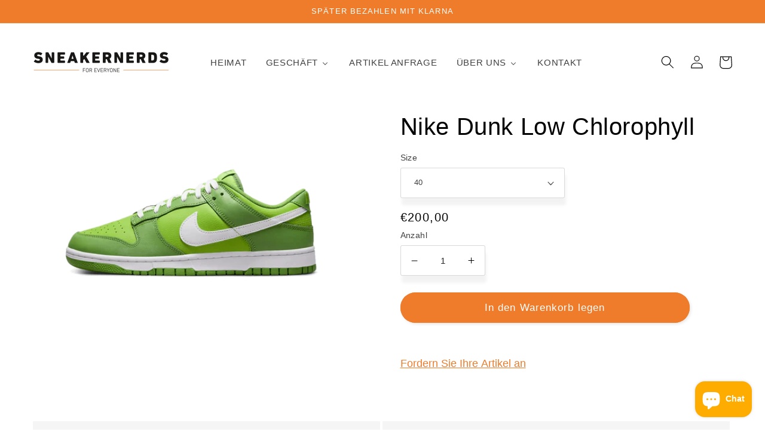

--- FILE ---
content_type: text/html; charset=utf-8
request_url: https://sneakernerds.com/de/products/nike-dunk-low-chlorophyll
body_size: 29406
content:
<!doctype html>
<html class="no-js" lang="de">
  <head>
    <meta charset="utf-8">
    <meta http-equiv="X-UA-Compatible" content="IE=edge">
    <meta name="viewport" content="width=device-width,initial-scale=1">
    <meta name="theme-color" content="">
    <link rel="canonical" href="https://sneakernerds.com/de/products/nike-dunk-low-chlorophyll">
    <link rel="preconnect" href="https://cdn.shopify.com" crossorigin><link rel="icon" type="image/png" href="//sneakernerds.com/cdn/shop/files/Logo_zwart_JPG.jpg?crop=center&height=32&v=1663426016&width=32"><title>
      Nike Dunk Low Chlorophyll
 &ndash; Sneakernerds</title>

    

    

<meta property="og:site_name" content="Sneakernerds">
<meta property="og:url" content="https://sneakernerds.com/de/products/nike-dunk-low-chlorophyll">
<meta property="og:title" content="Nike Dunk Low Chlorophyll">
<meta property="og:type" content="product">
<meta property="og:description" content="Sneakernerds bietet 100% authentische Sneaker, wie Air Jordan, New Balance, Yeezy und Nike Dunk. Kaufen Sie exklusive Turnschuhe, Streetwear, Sammlerstücke und Sammelkarten mit den besten Angeboten!"><meta property="og:image" content="http://sneakernerds.com/cdn/shop/products/nike-dunk-low-chlorophyll-1-1000.png?v=1671626510">
  <meta property="og:image:secure_url" content="https://sneakernerds.com/cdn/shop/products/nike-dunk-low-chlorophyll-1-1000.png?v=1671626510">
  <meta property="og:image:width" content="1000">
  <meta property="og:image:height" content="600"><meta property="og:price:amount" content="200,00">
  <meta property="og:price:currency" content="EUR"><meta name="twitter:card" content="summary_large_image">
<meta name="twitter:title" content="Nike Dunk Low Chlorophyll">
<meta name="twitter:description" content="Sneakernerds bietet 100% authentische Sneaker, wie Air Jordan, New Balance, Yeezy und Nike Dunk. Kaufen Sie exklusive Turnschuhe, Streetwear, Sammlerstücke und Sammelkarten mit den besten Angeboten!">


    <script src="//sneakernerds.com/cdn/shop/t/2/assets/global.js?v=126067341725674237211664644503" defer="defer"></script>
    <script>window.performance && window.performance.mark && window.performance.mark('shopify.content_for_header.start');</script><meta name="google-site-verification" content="LPLYMFoqGoiPRWbu3hTlTtOomL-DWczgB0TL07h4Wxo">
<meta name="facebook-domain-verification" content="qiuy93vtzxzq8layghknxpi4gd608l">
<meta id="shopify-digital-wallet" name="shopify-digital-wallet" content="/61575889034/digital_wallets/dialog">
<meta name="shopify-checkout-api-token" content="e2a8f7a6981c2335585894896eb03dc7">
<meta id="in-context-paypal-metadata" data-shop-id="61575889034" data-venmo-supported="false" data-environment="production" data-locale="de_DE" data-paypal-v4="true" data-currency="EUR">
<link rel="alternate" hreflang="x-default" href="https://sneakernerds.com/products/nike-dunk-low-chlorophyll">
<link rel="alternate" hreflang="en" href="https://sneakernerds.com/products/nike-dunk-low-chlorophyll">
<link rel="alternate" hreflang="nl" href="https://sneakernerds.com/nl/products/nike-dunk-low-chlorophyll">
<link rel="alternate" hreflang="fr" href="https://sneakernerds.com/fr/products/nike-dunk-low-chlorophyll">
<link rel="alternate" hreflang="de" href="https://sneakernerds.com/de/products/nike-dunk-low-chlorophyll">
<link rel="alternate" hreflang="en-DE" href="https://sneakernerds.com/en-de/products/nike-dunk-low-chlorophyll">
<link rel="alternate" hreflang="en-DZ" href="https://sneakernerds.com/en-de/products/nike-dunk-low-chlorophyll">
<link rel="alternate" hreflang="en-AO" href="https://sneakernerds.com/en-de/products/nike-dunk-low-chlorophyll">
<link rel="alternate" hreflang="en-AC" href="https://sneakernerds.com/en-de/products/nike-dunk-low-chlorophyll">
<link rel="alternate" hreflang="en-BJ" href="https://sneakernerds.com/en-de/products/nike-dunk-low-chlorophyll">
<link rel="alternate" hreflang="en-BI" href="https://sneakernerds.com/en-de/products/nike-dunk-low-chlorophyll">
<link rel="alternate" hreflang="en-BW" href="https://sneakernerds.com/en-de/products/nike-dunk-low-chlorophyll">
<link rel="alternate" hreflang="en-BF" href="https://sneakernerds.com/en-de/products/nike-dunk-low-chlorophyll">
<link rel="alternate" hreflang="en-CF" href="https://sneakernerds.com/en-de/products/nike-dunk-low-chlorophyll">
<link rel="alternate" hreflang="en-KM" href="https://sneakernerds.com/en-de/products/nike-dunk-low-chlorophyll">
<link rel="alternate" hreflang="en-CG" href="https://sneakernerds.com/en-de/products/nike-dunk-low-chlorophyll">
<link rel="alternate" hreflang="en-CD" href="https://sneakernerds.com/en-de/products/nike-dunk-low-chlorophyll">
<link rel="alternate" hreflang="en-DJ" href="https://sneakernerds.com/en-de/products/nike-dunk-low-chlorophyll">
<link rel="alternate" hreflang="en-EG" href="https://sneakernerds.com/en-de/products/nike-dunk-low-chlorophyll">
<link rel="alternate" hreflang="en-GQ" href="https://sneakernerds.com/en-de/products/nike-dunk-low-chlorophyll">
<link rel="alternate" hreflang="en-ER" href="https://sneakernerds.com/en-de/products/nike-dunk-low-chlorophyll">
<link rel="alternate" hreflang="en-SZ" href="https://sneakernerds.com/en-de/products/nike-dunk-low-chlorophyll">
<link rel="alternate" hreflang="en-ET" href="https://sneakernerds.com/en-de/products/nike-dunk-low-chlorophyll">
<link rel="alternate" hreflang="en-GA" href="https://sneakernerds.com/en-de/products/nike-dunk-low-chlorophyll">
<link rel="alternate" hreflang="en-GM" href="https://sneakernerds.com/en-de/products/nike-dunk-low-chlorophyll">
<link rel="alternate" hreflang="en-GH" href="https://sneakernerds.com/en-de/products/nike-dunk-low-chlorophyll">
<link rel="alternate" hreflang="en-GN" href="https://sneakernerds.com/en-de/products/nike-dunk-low-chlorophyll">
<link rel="alternate" hreflang="en-GW" href="https://sneakernerds.com/en-de/products/nike-dunk-low-chlorophyll">
<link rel="alternate" hreflang="en-CI" href="https://sneakernerds.com/en-de/products/nike-dunk-low-chlorophyll">
<link rel="alternate" hreflang="en-CV" href="https://sneakernerds.com/en-de/products/nike-dunk-low-chlorophyll">
<link rel="alternate" hreflang="en-CM" href="https://sneakernerds.com/en-de/products/nike-dunk-low-chlorophyll">
<link rel="alternate" hreflang="en-KE" href="https://sneakernerds.com/en-de/products/nike-dunk-low-chlorophyll">
<link rel="alternate" hreflang="en-LS" href="https://sneakernerds.com/en-de/products/nike-dunk-low-chlorophyll">
<link rel="alternate" hreflang="en-LR" href="https://sneakernerds.com/en-de/products/nike-dunk-low-chlorophyll">
<link rel="alternate" hreflang="en-LY" href="https://sneakernerds.com/en-de/products/nike-dunk-low-chlorophyll">
<link rel="alternate" hreflang="en-MG" href="https://sneakernerds.com/en-de/products/nike-dunk-low-chlorophyll">
<link rel="alternate" hreflang="en-MW" href="https://sneakernerds.com/en-de/products/nike-dunk-low-chlorophyll">
<link rel="alternate" hreflang="en-ML" href="https://sneakernerds.com/en-de/products/nike-dunk-low-chlorophyll">
<link rel="alternate" hreflang="en-MA" href="https://sneakernerds.com/en-de/products/nike-dunk-low-chlorophyll">
<link rel="alternate" hreflang="en-MR" href="https://sneakernerds.com/en-de/products/nike-dunk-low-chlorophyll">
<link rel="alternate" hreflang="en-MU" href="https://sneakernerds.com/en-de/products/nike-dunk-low-chlorophyll">
<link rel="alternate" hreflang="en-MZ" href="https://sneakernerds.com/en-de/products/nike-dunk-low-chlorophyll">
<link rel="alternate" hreflang="en-NA" href="https://sneakernerds.com/en-de/products/nike-dunk-low-chlorophyll">
<link rel="alternate" hreflang="en-NE" href="https://sneakernerds.com/en-de/products/nike-dunk-low-chlorophyll">
<link rel="alternate" hreflang="en-NG" href="https://sneakernerds.com/en-de/products/nike-dunk-low-chlorophyll">
<link rel="alternate" hreflang="en-UG" href="https://sneakernerds.com/en-de/products/nike-dunk-low-chlorophyll">
<link rel="alternate" hreflang="en-RW" href="https://sneakernerds.com/en-de/products/nike-dunk-low-chlorophyll">
<link rel="alternate" hreflang="en-ST" href="https://sneakernerds.com/en-de/products/nike-dunk-low-chlorophyll">
<link rel="alternate" hreflang="en-SN" href="https://sneakernerds.com/en-de/products/nike-dunk-low-chlorophyll">
<link rel="alternate" hreflang="en-SC" href="https://sneakernerds.com/en-de/products/nike-dunk-low-chlorophyll">
<link rel="alternate" hreflang="en-SL" href="https://sneakernerds.com/en-de/products/nike-dunk-low-chlorophyll">
<link rel="alternate" hreflang="en-SD" href="https://sneakernerds.com/en-de/products/nike-dunk-low-chlorophyll">
<link rel="alternate" hreflang="en-SO" href="https://sneakernerds.com/en-de/products/nike-dunk-low-chlorophyll">
<link rel="alternate" hreflang="en-SH" href="https://sneakernerds.com/en-de/products/nike-dunk-low-chlorophyll">
<link rel="alternate" hreflang="en-TZ" href="https://sneakernerds.com/en-de/products/nike-dunk-low-chlorophyll">
<link rel="alternate" hreflang="en-TG" href="https://sneakernerds.com/en-de/products/nike-dunk-low-chlorophyll">
<link rel="alternate" hreflang="en-TA" href="https://sneakernerds.com/en-de/products/nike-dunk-low-chlorophyll">
<link rel="alternate" hreflang="en-TD" href="https://sneakernerds.com/en-de/products/nike-dunk-low-chlorophyll">
<link rel="alternate" hreflang="en-TN" href="https://sneakernerds.com/en-de/products/nike-dunk-low-chlorophyll">
<link rel="alternate" hreflang="en-EH" href="https://sneakernerds.com/en-de/products/nike-dunk-low-chlorophyll">
<link rel="alternate" hreflang="en-ZM" href="https://sneakernerds.com/en-de/products/nike-dunk-low-chlorophyll">
<link rel="alternate" hreflang="en-ZW" href="https://sneakernerds.com/en-de/products/nike-dunk-low-chlorophyll">
<link rel="alternate" hreflang="en-ZA" href="https://sneakernerds.com/en-de/products/nike-dunk-low-chlorophyll">
<link rel="alternate" hreflang="en-SS" href="https://sneakernerds.com/en-de/products/nike-dunk-low-chlorophyll">
<link rel="alternate" hreflang="en-AF" href="https://sneakernerds.com/en-de/products/nike-dunk-low-chlorophyll">
<link rel="alternate" hreflang="en-AZ" href="https://sneakernerds.com/en-de/products/nike-dunk-low-chlorophyll">
<link rel="alternate" hreflang="en-BH" href="https://sneakernerds.com/en-de/products/nike-dunk-low-chlorophyll">
<link rel="alternate" hreflang="en-BD" href="https://sneakernerds.com/en-de/products/nike-dunk-low-chlorophyll">
<link rel="alternate" hreflang="en-BT" href="https://sneakernerds.com/en-de/products/nike-dunk-low-chlorophyll">
<link rel="alternate" hreflang="en-IO" href="https://sneakernerds.com/en-de/products/nike-dunk-low-chlorophyll">
<link rel="alternate" hreflang="en-BN" href="https://sneakernerds.com/en-de/products/nike-dunk-low-chlorophyll">
<link rel="alternate" hreflang="en-KH" href="https://sneakernerds.com/en-de/products/nike-dunk-low-chlorophyll">
<link rel="alternate" hreflang="en-CN" href="https://sneakernerds.com/en-de/products/nike-dunk-low-chlorophyll">
<link rel="alternate" hreflang="en-CC" href="https://sneakernerds.com/en-de/products/nike-dunk-low-chlorophyll">
<link rel="alternate" hreflang="en-PH" href="https://sneakernerds.com/en-de/products/nike-dunk-low-chlorophyll">
<link rel="alternate" hreflang="en-IN" href="https://sneakernerds.com/en-de/products/nike-dunk-low-chlorophyll">
<link rel="alternate" hreflang="en-ID" href="https://sneakernerds.com/en-de/products/nike-dunk-low-chlorophyll">
<link rel="alternate" hreflang="en-IQ" href="https://sneakernerds.com/en-de/products/nike-dunk-low-chlorophyll">
<link rel="alternate" hreflang="en-IL" href="https://sneakernerds.com/en-de/products/nike-dunk-low-chlorophyll">
<link rel="alternate" hreflang="en-JP" href="https://sneakernerds.com/en-de/products/nike-dunk-low-chlorophyll">
<link rel="alternate" hreflang="en-YE" href="https://sneakernerds.com/en-de/products/nike-dunk-low-chlorophyll">
<link rel="alternate" hreflang="en-JO" href="https://sneakernerds.com/en-de/products/nike-dunk-low-chlorophyll">
<link rel="alternate" hreflang="en-KZ" href="https://sneakernerds.com/en-de/products/nike-dunk-low-chlorophyll">
<link rel="alternate" hreflang="en-CX" href="https://sneakernerds.com/en-de/products/nike-dunk-low-chlorophyll">
<link rel="alternate" hreflang="en-KG" href="https://sneakernerds.com/en-de/products/nike-dunk-low-chlorophyll">
<link rel="alternate" hreflang="en-KW" href="https://sneakernerds.com/en-de/products/nike-dunk-low-chlorophyll">
<link rel="alternate" hreflang="en-LA" href="https://sneakernerds.com/en-de/products/nike-dunk-low-chlorophyll">
<link rel="alternate" hreflang="en-LB" href="https://sneakernerds.com/en-de/products/nike-dunk-low-chlorophyll">
<link rel="alternate" hreflang="en-MV" href="https://sneakernerds.com/en-de/products/nike-dunk-low-chlorophyll">
<link rel="alternate" hreflang="en-MY" href="https://sneakernerds.com/en-de/products/nike-dunk-low-chlorophyll">
<link rel="alternate" hreflang="en-MN" href="https://sneakernerds.com/en-de/products/nike-dunk-low-chlorophyll">
<link rel="alternate" hreflang="en-MM" href="https://sneakernerds.com/en-de/products/nike-dunk-low-chlorophyll">
<link rel="alternate" hreflang="en-NP" href="https://sneakernerds.com/en-de/products/nike-dunk-low-chlorophyll">
<link rel="alternate" hreflang="en-UZ" href="https://sneakernerds.com/en-de/products/nike-dunk-low-chlorophyll">
<link rel="alternate" hreflang="en-OM" href="https://sneakernerds.com/en-de/products/nike-dunk-low-chlorophyll">
<link rel="alternate" hreflang="en-PK" href="https://sneakernerds.com/en-de/products/nike-dunk-low-chlorophyll">
<link rel="alternate" hreflang="en-PS" href="https://sneakernerds.com/en-de/products/nike-dunk-low-chlorophyll">
<link rel="alternate" hreflang="en-QA" href="https://sneakernerds.com/en-de/products/nike-dunk-low-chlorophyll">
<link rel="alternate" hreflang="en-RU" href="https://sneakernerds.com/en-de/products/nike-dunk-low-chlorophyll">
<link rel="alternate" hreflang="en-SA" href="https://sneakernerds.com/en-de/products/nike-dunk-low-chlorophyll">
<link rel="alternate" hreflang="en-SG" href="https://sneakernerds.com/en-de/products/nike-dunk-low-chlorophyll">
<link rel="alternate" hreflang="en-HK" href="https://sneakernerds.com/en-de/products/nike-dunk-low-chlorophyll">
<link rel="alternate" hreflang="en-MO" href="https://sneakernerds.com/en-de/products/nike-dunk-low-chlorophyll">
<link rel="alternate" hreflang="en-LK" href="https://sneakernerds.com/en-de/products/nike-dunk-low-chlorophyll">
<link rel="alternate" hreflang="en-TJ" href="https://sneakernerds.com/en-de/products/nike-dunk-low-chlorophyll">
<link rel="alternate" hreflang="en-TW" href="https://sneakernerds.com/en-de/products/nike-dunk-low-chlorophyll">
<link rel="alternate" hreflang="en-TH" href="https://sneakernerds.com/en-de/products/nike-dunk-low-chlorophyll">
<link rel="alternate" hreflang="en-TM" href="https://sneakernerds.com/en-de/products/nike-dunk-low-chlorophyll">
<link rel="alternate" hreflang="en-AE" href="https://sneakernerds.com/en-de/products/nike-dunk-low-chlorophyll">
<link rel="alternate" hreflang="en-VN" href="https://sneakernerds.com/en-de/products/nike-dunk-low-chlorophyll">
<link rel="alternate" hreflang="en-KR" href="https://sneakernerds.com/en-de/products/nike-dunk-low-chlorophyll">
<link rel="alternate" hreflang="en-UM" href="https://sneakernerds.com/en-de/products/nike-dunk-low-chlorophyll">
<link rel="alternate" hreflang="en-AI" href="https://sneakernerds.com/en-de/products/nike-dunk-low-chlorophyll">
<link rel="alternate" hreflang="en-AG" href="https://sneakernerds.com/en-de/products/nike-dunk-low-chlorophyll">
<link rel="alternate" hreflang="en-AW" href="https://sneakernerds.com/en-de/products/nike-dunk-low-chlorophyll">
<link rel="alternate" hreflang="en-BS" href="https://sneakernerds.com/en-de/products/nike-dunk-low-chlorophyll">
<link rel="alternate" hreflang="en-BB" href="https://sneakernerds.com/en-de/products/nike-dunk-low-chlorophyll">
<link rel="alternate" hreflang="en-BZ" href="https://sneakernerds.com/en-de/products/nike-dunk-low-chlorophyll">
<link rel="alternate" hreflang="en-BM" href="https://sneakernerds.com/en-de/products/nike-dunk-low-chlorophyll">
<link rel="alternate" hreflang="en-VG" href="https://sneakernerds.com/en-de/products/nike-dunk-low-chlorophyll">
<link rel="alternate" hreflang="en-CR" href="https://sneakernerds.com/en-de/products/nike-dunk-low-chlorophyll">
<link rel="alternate" hreflang="en-CW" href="https://sneakernerds.com/en-de/products/nike-dunk-low-chlorophyll">
<link rel="alternate" hreflang="en-DM" href="https://sneakernerds.com/en-de/products/nike-dunk-low-chlorophyll">
<link rel="alternate" hreflang="en-DO" href="https://sneakernerds.com/en-de/products/nike-dunk-low-chlorophyll">
<link rel="alternate" hreflang="en-SV" href="https://sneakernerds.com/en-de/products/nike-dunk-low-chlorophyll">
<link rel="alternate" hreflang="en-GD" href="https://sneakernerds.com/en-de/products/nike-dunk-low-chlorophyll">
<link rel="alternate" hreflang="en-GT" href="https://sneakernerds.com/en-de/products/nike-dunk-low-chlorophyll">
<link rel="alternate" hreflang="en-HT" href="https://sneakernerds.com/en-de/products/nike-dunk-low-chlorophyll">
<link rel="alternate" hreflang="en-HN" href="https://sneakernerds.com/en-de/products/nike-dunk-low-chlorophyll">
<link rel="alternate" hreflang="en-JM" href="https://sneakernerds.com/en-de/products/nike-dunk-low-chlorophyll">
<link rel="alternate" hreflang="en-KY" href="https://sneakernerds.com/en-de/products/nike-dunk-low-chlorophyll">
<link rel="alternate" hreflang="en-MQ" href="https://sneakernerds.com/en-de/products/nike-dunk-low-chlorophyll">
<link rel="alternate" hreflang="en-MS" href="https://sneakernerds.com/en-de/products/nike-dunk-low-chlorophyll">
<link rel="alternate" hreflang="en-NI" href="https://sneakernerds.com/en-de/products/nike-dunk-low-chlorophyll">
<link rel="alternate" hreflang="en-PA" href="https://sneakernerds.com/en-de/products/nike-dunk-low-chlorophyll">
<link rel="alternate" hreflang="en-MF" href="https://sneakernerds.com/en-de/products/nike-dunk-low-chlorophyll">
<link rel="alternate" hreflang="en-SX" href="https://sneakernerds.com/en-de/products/nike-dunk-low-chlorophyll">
<link rel="alternate" hreflang="en-BL" href="https://sneakernerds.com/en-de/products/nike-dunk-low-chlorophyll">
<link rel="alternate" hreflang="en-KN" href="https://sneakernerds.com/en-de/products/nike-dunk-low-chlorophyll">
<link rel="alternate" hreflang="en-LC" href="https://sneakernerds.com/en-de/products/nike-dunk-low-chlorophyll">
<link rel="alternate" hreflang="en-PM" href="https://sneakernerds.com/en-de/products/nike-dunk-low-chlorophyll">
<link rel="alternate" hreflang="en-VC" href="https://sneakernerds.com/en-de/products/nike-dunk-low-chlorophyll">
<link rel="alternate" hreflang="en-TT" href="https://sneakernerds.com/en-de/products/nike-dunk-low-chlorophyll">
<link rel="alternate" hreflang="en-TC" href="https://sneakernerds.com/en-de/products/nike-dunk-low-chlorophyll">
<link rel="alternate" hreflang="en-AX" href="https://sneakernerds.com/en-de/products/nike-dunk-low-chlorophyll">
<link rel="alternate" hreflang="en-AL" href="https://sneakernerds.com/en-de/products/nike-dunk-low-chlorophyll">
<link rel="alternate" hreflang="en-AD" href="https://sneakernerds.com/en-de/products/nike-dunk-low-chlorophyll">
<link rel="alternate" hreflang="en-AM" href="https://sneakernerds.com/en-de/products/nike-dunk-low-chlorophyll">
<link rel="alternate" hreflang="en-BE" href="https://sneakernerds.com/en-de/products/nike-dunk-low-chlorophyll">
<link rel="alternate" hreflang="en-BA" href="https://sneakernerds.com/en-de/products/nike-dunk-low-chlorophyll">
<link rel="alternate" hreflang="en-BG" href="https://sneakernerds.com/en-de/products/nike-dunk-low-chlorophyll">
<link rel="alternate" hreflang="en-CY" href="https://sneakernerds.com/en-de/products/nike-dunk-low-chlorophyll">
<link rel="alternate" hreflang="en-DK" href="https://sneakernerds.com/en-de/products/nike-dunk-low-chlorophyll">
<link rel="alternate" hreflang="en-EE" href="https://sneakernerds.com/en-de/products/nike-dunk-low-chlorophyll">
<link rel="alternate" hreflang="en-FO" href="https://sneakernerds.com/en-de/products/nike-dunk-low-chlorophyll">
<link rel="alternate" hreflang="en-FI" href="https://sneakernerds.com/en-de/products/nike-dunk-low-chlorophyll">
<link rel="alternate" hreflang="en-FR" href="https://sneakernerds.com/en-de/products/nike-dunk-low-chlorophyll">
<link rel="alternate" hreflang="en-GE" href="https://sneakernerds.com/en-de/products/nike-dunk-low-chlorophyll">
<link rel="alternate" hreflang="en-GI" href="https://sneakernerds.com/en-de/products/nike-dunk-low-chlorophyll">
<link rel="alternate" hreflang="en-GR" href="https://sneakernerds.com/en-de/products/nike-dunk-low-chlorophyll">
<link rel="alternate" hreflang="en-GL" href="https://sneakernerds.com/en-de/products/nike-dunk-low-chlorophyll">
<link rel="alternate" hreflang="en-GP" href="https://sneakernerds.com/en-de/products/nike-dunk-low-chlorophyll">
<link rel="alternate" hreflang="en-GG" href="https://sneakernerds.com/en-de/products/nike-dunk-low-chlorophyll">
<link rel="alternate" hreflang="en-HU" href="https://sneakernerds.com/en-de/products/nike-dunk-low-chlorophyll">
<link rel="alternate" hreflang="en-IE" href="https://sneakernerds.com/en-de/products/nike-dunk-low-chlorophyll">
<link rel="alternate" hreflang="en-IS" href="https://sneakernerds.com/en-de/products/nike-dunk-low-chlorophyll">
<link rel="alternate" hreflang="en-IM" href="https://sneakernerds.com/en-de/products/nike-dunk-low-chlorophyll">
<link rel="alternate" hreflang="en-IT" href="https://sneakernerds.com/en-de/products/nike-dunk-low-chlorophyll">
<link rel="alternate" hreflang="en-JE" href="https://sneakernerds.com/en-de/products/nike-dunk-low-chlorophyll">
<link rel="alternate" hreflang="en-XK" href="https://sneakernerds.com/en-de/products/nike-dunk-low-chlorophyll">
<link rel="alternate" hreflang="en-HR" href="https://sneakernerds.com/en-de/products/nike-dunk-low-chlorophyll">
<link rel="alternate" hreflang="en-LV" href="https://sneakernerds.com/en-de/products/nike-dunk-low-chlorophyll">
<link rel="alternate" hreflang="en-LI" href="https://sneakernerds.com/en-de/products/nike-dunk-low-chlorophyll">
<link rel="alternate" hreflang="en-LT" href="https://sneakernerds.com/en-de/products/nike-dunk-low-chlorophyll">
<link rel="alternate" hreflang="en-LU" href="https://sneakernerds.com/en-de/products/nike-dunk-low-chlorophyll">
<link rel="alternate" hreflang="en-MK" href="https://sneakernerds.com/en-de/products/nike-dunk-low-chlorophyll">
<link rel="alternate" hreflang="en-MT" href="https://sneakernerds.com/en-de/products/nike-dunk-low-chlorophyll">
<link rel="alternate" hreflang="en-YT" href="https://sneakernerds.com/en-de/products/nike-dunk-low-chlorophyll">
<link rel="alternate" hreflang="en-MD" href="https://sneakernerds.com/en-de/products/nike-dunk-low-chlorophyll">
<link rel="alternate" hreflang="en-MC" href="https://sneakernerds.com/en-de/products/nike-dunk-low-chlorophyll">
<link rel="alternate" hreflang="en-ME" href="https://sneakernerds.com/en-de/products/nike-dunk-low-chlorophyll">
<link rel="alternate" hreflang="en-NO" href="https://sneakernerds.com/en-de/products/nike-dunk-low-chlorophyll">
<link rel="alternate" hreflang="en-UA" href="https://sneakernerds.com/en-de/products/nike-dunk-low-chlorophyll">
<link rel="alternate" hreflang="en-AT" href="https://sneakernerds.com/en-de/products/nike-dunk-low-chlorophyll">
<link rel="alternate" hreflang="en-PL" href="https://sneakernerds.com/en-de/products/nike-dunk-low-chlorophyll">
<link rel="alternate" hreflang="en-PT" href="https://sneakernerds.com/en-de/products/nike-dunk-low-chlorophyll">
<link rel="alternate" hreflang="en-RE" href="https://sneakernerds.com/en-de/products/nike-dunk-low-chlorophyll">
<link rel="alternate" hreflang="en-RO" href="https://sneakernerds.com/en-de/products/nike-dunk-low-chlorophyll">
<link rel="alternate" hreflang="en-SM" href="https://sneakernerds.com/en-de/products/nike-dunk-low-chlorophyll">
<link rel="alternate" hreflang="en-RS" href="https://sneakernerds.com/en-de/products/nike-dunk-low-chlorophyll">
<link rel="alternate" hreflang="en-SI" href="https://sneakernerds.com/en-de/products/nike-dunk-low-chlorophyll">
<link rel="alternate" hreflang="en-SK" href="https://sneakernerds.com/en-de/products/nike-dunk-low-chlorophyll">
<link rel="alternate" hreflang="en-ES" href="https://sneakernerds.com/en-de/products/nike-dunk-low-chlorophyll">
<link rel="alternate" hreflang="en-SJ" href="https://sneakernerds.com/en-de/products/nike-dunk-low-chlorophyll">
<link rel="alternate" hreflang="en-CZ" href="https://sneakernerds.com/en-de/products/nike-dunk-low-chlorophyll">
<link rel="alternate" hreflang="en-TR" href="https://sneakernerds.com/en-de/products/nike-dunk-low-chlorophyll">
<link rel="alternate" hreflang="en-VA" href="https://sneakernerds.com/en-de/products/nike-dunk-low-chlorophyll">
<link rel="alternate" hreflang="en-GB" href="https://sneakernerds.com/en-de/products/nike-dunk-low-chlorophyll">
<link rel="alternate" hreflang="en-BY" href="https://sneakernerds.com/en-de/products/nike-dunk-low-chlorophyll">
<link rel="alternate" hreflang="en-SE" href="https://sneakernerds.com/en-de/products/nike-dunk-low-chlorophyll">
<link rel="alternate" hreflang="en-CH" href="https://sneakernerds.com/en-de/products/nike-dunk-low-chlorophyll">
<link rel="alternate" hreflang="en-CA" href="https://sneakernerds.com/en-de/products/nike-dunk-low-chlorophyll">
<link rel="alternate" hreflang="en-MX" href="https://sneakernerds.com/en-de/products/nike-dunk-low-chlorophyll">
<link rel="alternate" hreflang="en-US" href="https://sneakernerds.com/en-de/products/nike-dunk-low-chlorophyll">
<link rel="alternate" hreflang="en-AU" href="https://sneakernerds.com/en-de/products/nike-dunk-low-chlorophyll">
<link rel="alternate" hreflang="en-CK" href="https://sneakernerds.com/en-de/products/nike-dunk-low-chlorophyll">
<link rel="alternate" hreflang="en-FJ" href="https://sneakernerds.com/en-de/products/nike-dunk-low-chlorophyll">
<link rel="alternate" hreflang="en-PF" href="https://sneakernerds.com/en-de/products/nike-dunk-low-chlorophyll">
<link rel="alternate" hreflang="en-KI" href="https://sneakernerds.com/en-de/products/nike-dunk-low-chlorophyll">
<link rel="alternate" hreflang="en-NR" href="https://sneakernerds.com/en-de/products/nike-dunk-low-chlorophyll">
<link rel="alternate" hreflang="en-NZ" href="https://sneakernerds.com/en-de/products/nike-dunk-low-chlorophyll">
<link rel="alternate" hreflang="en-NC" href="https://sneakernerds.com/en-de/products/nike-dunk-low-chlorophyll">
<link rel="alternate" hreflang="en-NU" href="https://sneakernerds.com/en-de/products/nike-dunk-low-chlorophyll">
<link rel="alternate" hreflang="en-NF" href="https://sneakernerds.com/en-de/products/nike-dunk-low-chlorophyll">
<link rel="alternate" hreflang="en-PG" href="https://sneakernerds.com/en-de/products/nike-dunk-low-chlorophyll">
<link rel="alternate" hreflang="en-PN" href="https://sneakernerds.com/en-de/products/nike-dunk-low-chlorophyll">
<link rel="alternate" hreflang="en-WS" href="https://sneakernerds.com/en-de/products/nike-dunk-low-chlorophyll">
<link rel="alternate" hreflang="en-SB" href="https://sneakernerds.com/en-de/products/nike-dunk-low-chlorophyll">
<link rel="alternate" hreflang="en-TL" href="https://sneakernerds.com/en-de/products/nike-dunk-low-chlorophyll">
<link rel="alternate" hreflang="en-TK" href="https://sneakernerds.com/en-de/products/nike-dunk-low-chlorophyll">
<link rel="alternate" hreflang="en-TO" href="https://sneakernerds.com/en-de/products/nike-dunk-low-chlorophyll">
<link rel="alternate" hreflang="en-TV" href="https://sneakernerds.com/en-de/products/nike-dunk-low-chlorophyll">
<link rel="alternate" hreflang="en-VU" href="https://sneakernerds.com/en-de/products/nike-dunk-low-chlorophyll">
<link rel="alternate" hreflang="en-WF" href="https://sneakernerds.com/en-de/products/nike-dunk-low-chlorophyll">
<link rel="alternate" hreflang="en-TF" href="https://sneakernerds.com/en-de/products/nike-dunk-low-chlorophyll">
<link rel="alternate" hreflang="en-GS" href="https://sneakernerds.com/en-de/products/nike-dunk-low-chlorophyll">
<link rel="alternate" hreflang="en-AR" href="https://sneakernerds.com/en-de/products/nike-dunk-low-chlorophyll">
<link rel="alternate" hreflang="en-BO" href="https://sneakernerds.com/en-de/products/nike-dunk-low-chlorophyll">
<link rel="alternate" hreflang="en-BR" href="https://sneakernerds.com/en-de/products/nike-dunk-low-chlorophyll">
<link rel="alternate" hreflang="en-BQ" href="https://sneakernerds.com/en-de/products/nike-dunk-low-chlorophyll">
<link rel="alternate" hreflang="en-CL" href="https://sneakernerds.com/en-de/products/nike-dunk-low-chlorophyll">
<link rel="alternate" hreflang="en-CO" href="https://sneakernerds.com/en-de/products/nike-dunk-low-chlorophyll">
<link rel="alternate" hreflang="en-EC" href="https://sneakernerds.com/en-de/products/nike-dunk-low-chlorophyll">
<link rel="alternate" hreflang="en-FK" href="https://sneakernerds.com/en-de/products/nike-dunk-low-chlorophyll">
<link rel="alternate" hreflang="en-GF" href="https://sneakernerds.com/en-de/products/nike-dunk-low-chlorophyll">
<link rel="alternate" hreflang="en-GY" href="https://sneakernerds.com/en-de/products/nike-dunk-low-chlorophyll">
<link rel="alternate" hreflang="en-PY" href="https://sneakernerds.com/en-de/products/nike-dunk-low-chlorophyll">
<link rel="alternate" hreflang="en-PE" href="https://sneakernerds.com/en-de/products/nike-dunk-low-chlorophyll">
<link rel="alternate" hreflang="en-SR" href="https://sneakernerds.com/en-de/products/nike-dunk-low-chlorophyll">
<link rel="alternate" hreflang="en-UY" href="https://sneakernerds.com/en-de/products/nike-dunk-low-chlorophyll">
<link rel="alternate" hreflang="en-VE" href="https://sneakernerds.com/en-de/products/nike-dunk-low-chlorophyll">
<link rel="alternate" type="application/json+oembed" href="https://sneakernerds.com/de/products/nike-dunk-low-chlorophyll.oembed">
<script async="async" src="/checkouts/internal/preloads.js?locale=de-NL"></script>
<script id="shopify-features" type="application/json">{"accessToken":"e2a8f7a6981c2335585894896eb03dc7","betas":["rich-media-storefront-analytics"],"domain":"sneakernerds.com","predictiveSearch":true,"shopId":61575889034,"locale":"de"}</script>
<script>var Shopify = Shopify || {};
Shopify.shop = "sneakernerds-3842.myshopify.com";
Shopify.locale = "de";
Shopify.currency = {"active":"EUR","rate":"1.0"};
Shopify.country = "NL";
Shopify.theme = {"name":"Studio","id":128804454538,"schema_name":"Studio","schema_version":"3.0.1","theme_store_id":1431,"role":"main"};
Shopify.theme.handle = "null";
Shopify.theme.style = {"id":null,"handle":null};
Shopify.cdnHost = "sneakernerds.com/cdn";
Shopify.routes = Shopify.routes || {};
Shopify.routes.root = "/de/";</script>
<script type="module">!function(o){(o.Shopify=o.Shopify||{}).modules=!0}(window);</script>
<script>!function(o){function n(){var o=[];function n(){o.push(Array.prototype.slice.apply(arguments))}return n.q=o,n}var t=o.Shopify=o.Shopify||{};t.loadFeatures=n(),t.autoloadFeatures=n()}(window);</script>
<script id="shop-js-analytics" type="application/json">{"pageType":"product"}</script>
<script defer="defer" async type="module" src="//sneakernerds.com/cdn/shopifycloud/shop-js/modules/v2/client.init-shop-cart-sync_kxAhZfSm.de.esm.js"></script>
<script defer="defer" async type="module" src="//sneakernerds.com/cdn/shopifycloud/shop-js/modules/v2/chunk.common_5BMd6ono.esm.js"></script>
<script type="module">
  await import("//sneakernerds.com/cdn/shopifycloud/shop-js/modules/v2/client.init-shop-cart-sync_kxAhZfSm.de.esm.js");
await import("//sneakernerds.com/cdn/shopifycloud/shop-js/modules/v2/chunk.common_5BMd6ono.esm.js");

  window.Shopify.SignInWithShop?.initShopCartSync?.({"fedCMEnabled":true,"windoidEnabled":true});

</script>
<script>(function() {
  var isLoaded = false;
  function asyncLoad() {
    if (isLoaded) return;
    isLoaded = true;
    var urls = ["https:\/\/ecommplugins-scripts.trustpilot.com\/v2.1\/js\/header.min.js?settings=eyJrZXkiOiJVa0ZCVUxNVFRWMW43cFhnIiwicyI6Im5vbmUifQ==\u0026v=2.5\u0026shop=sneakernerds-3842.myshopify.com","https:\/\/ecommplugins-trustboxsettings.trustpilot.com\/sneakernerds-3842.myshopify.com.js?settings=1679010163156\u0026shop=sneakernerds-3842.myshopify.com","https:\/\/widget.trustpilot.com\/bootstrap\/v5\/tp.widget.sync.bootstrap.min.js?shop=sneakernerds-3842.myshopify.com","https:\/\/widget.trustpilot.com\/bootstrap\/v5\/tp.widget.sync.bootstrap.min.js?shop=sneakernerds-3842.myshopify.com","https:\/\/widget.trustpilot.com\/bootstrap\/v5\/tp.widget.sync.bootstrap.min.js?shop=sneakernerds-3842.myshopify.com","https:\/\/cdn.nfcube.com\/78ff0aa1267f0421b421979616a58510.js?shop=sneakernerds-3842.myshopify.com"];
    for (var i = 0; i < urls.length; i++) {
      var s = document.createElement('script');
      s.type = 'text/javascript';
      s.async = true;
      s.src = urls[i];
      var x = document.getElementsByTagName('script')[0];
      x.parentNode.insertBefore(s, x);
    }
  };
  if(window.attachEvent) {
    window.attachEvent('onload', asyncLoad);
  } else {
    window.addEventListener('load', asyncLoad, false);
  }
})();</script>
<script id="__st">var __st={"a":61575889034,"offset":3600,"reqid":"f71f583e-8362-4927-bb75-e5abeda16f70-1769023815","pageurl":"sneakernerds.com\/de\/products\/nike-dunk-low-chlorophyll","u":"21e534c7de04","p":"product","rtyp":"product","rid":7616255066250};</script>
<script>window.ShopifyPaypalV4VisibilityTracking = true;</script>
<script id="captcha-bootstrap">!function(){'use strict';const t='contact',e='account',n='new_comment',o=[[t,t],['blogs',n],['comments',n],[t,'customer']],c=[[e,'customer_login'],[e,'guest_login'],[e,'recover_customer_password'],[e,'create_customer']],r=t=>t.map((([t,e])=>`form[action*='/${t}']:not([data-nocaptcha='true']) input[name='form_type'][value='${e}']`)).join(','),a=t=>()=>t?[...document.querySelectorAll(t)].map((t=>t.form)):[];function s(){const t=[...o],e=r(t);return a(e)}const i='password',u='form_key',d=['recaptcha-v3-token','g-recaptcha-response','h-captcha-response',i],f=()=>{try{return window.sessionStorage}catch{return}},m='__shopify_v',_=t=>t.elements[u];function p(t,e,n=!1){try{const o=window.sessionStorage,c=JSON.parse(o.getItem(e)),{data:r}=function(t){const{data:e,action:n}=t;return t[m]||n?{data:e,action:n}:{data:t,action:n}}(c);for(const[e,n]of Object.entries(r))t.elements[e]&&(t.elements[e].value=n);n&&o.removeItem(e)}catch(o){console.error('form repopulation failed',{error:o})}}const l='form_type',E='cptcha';function T(t){t.dataset[E]=!0}const w=window,h=w.document,L='Shopify',v='ce_forms',y='captcha';let A=!1;((t,e)=>{const n=(g='f06e6c50-85a8-45c8-87d0-21a2b65856fe',I='https://cdn.shopify.com/shopifycloud/storefront-forms-hcaptcha/ce_storefront_forms_captcha_hcaptcha.v1.5.2.iife.js',D={infoText:'Durch hCaptcha geschützt',privacyText:'Datenschutz',termsText:'Allgemeine Geschäftsbedingungen'},(t,e,n)=>{const o=w[L][v],c=o.bindForm;if(c)return c(t,g,e,D).then(n);var r;o.q.push([[t,g,e,D],n]),r=I,A||(h.body.append(Object.assign(h.createElement('script'),{id:'captcha-provider',async:!0,src:r})),A=!0)});var g,I,D;w[L]=w[L]||{},w[L][v]=w[L][v]||{},w[L][v].q=[],w[L][y]=w[L][y]||{},w[L][y].protect=function(t,e){n(t,void 0,e),T(t)},Object.freeze(w[L][y]),function(t,e,n,w,h,L){const[v,y,A,g]=function(t,e,n){const i=e?o:[],u=t?c:[],d=[...i,...u],f=r(d),m=r(i),_=r(d.filter((([t,e])=>n.includes(e))));return[a(f),a(m),a(_),s()]}(w,h,L),I=t=>{const e=t.target;return e instanceof HTMLFormElement?e:e&&e.form},D=t=>v().includes(t);t.addEventListener('submit',(t=>{const e=I(t);if(!e)return;const n=D(e)&&!e.dataset.hcaptchaBound&&!e.dataset.recaptchaBound,o=_(e),c=g().includes(e)&&(!o||!o.value);(n||c)&&t.preventDefault(),c&&!n&&(function(t){try{if(!f())return;!function(t){const e=f();if(!e)return;const n=_(t);if(!n)return;const o=n.value;o&&e.removeItem(o)}(t);const e=Array.from(Array(32),(()=>Math.random().toString(36)[2])).join('');!function(t,e){_(t)||t.append(Object.assign(document.createElement('input'),{type:'hidden',name:u})),t.elements[u].value=e}(t,e),function(t,e){const n=f();if(!n)return;const o=[...t.querySelectorAll(`input[type='${i}']`)].map((({name:t})=>t)),c=[...d,...o],r={};for(const[a,s]of new FormData(t).entries())c.includes(a)||(r[a]=s);n.setItem(e,JSON.stringify({[m]:1,action:t.action,data:r}))}(t,e)}catch(e){console.error('failed to persist form',e)}}(e),e.submit())}));const S=(t,e)=>{t&&!t.dataset[E]&&(n(t,e.some((e=>e===t))),T(t))};for(const o of['focusin','change'])t.addEventListener(o,(t=>{const e=I(t);D(e)&&S(e,y())}));const B=e.get('form_key'),M=e.get(l),P=B&&M;t.addEventListener('DOMContentLoaded',(()=>{const t=y();if(P)for(const e of t)e.elements[l].value===M&&p(e,B);[...new Set([...A(),...v().filter((t=>'true'===t.dataset.shopifyCaptcha))])].forEach((e=>S(e,t)))}))}(h,new URLSearchParams(w.location.search),n,t,e,['guest_login'])})(!0,!0)}();</script>
<script integrity="sha256-4kQ18oKyAcykRKYeNunJcIwy7WH5gtpwJnB7kiuLZ1E=" data-source-attribution="shopify.loadfeatures" defer="defer" src="//sneakernerds.com/cdn/shopifycloud/storefront/assets/storefront/load_feature-a0a9edcb.js" crossorigin="anonymous"></script>
<script data-source-attribution="shopify.dynamic_checkout.dynamic.init">var Shopify=Shopify||{};Shopify.PaymentButton=Shopify.PaymentButton||{isStorefrontPortableWallets:!0,init:function(){window.Shopify.PaymentButton.init=function(){};var t=document.createElement("script");t.src="https://sneakernerds.com/cdn/shopifycloud/portable-wallets/latest/portable-wallets.de.js",t.type="module",document.head.appendChild(t)}};
</script>
<script data-source-attribution="shopify.dynamic_checkout.buyer_consent">
  function portableWalletsHideBuyerConsent(e){var t=document.getElementById("shopify-buyer-consent"),n=document.getElementById("shopify-subscription-policy-button");t&&n&&(t.classList.add("hidden"),t.setAttribute("aria-hidden","true"),n.removeEventListener("click",e))}function portableWalletsShowBuyerConsent(e){var t=document.getElementById("shopify-buyer-consent"),n=document.getElementById("shopify-subscription-policy-button");t&&n&&(t.classList.remove("hidden"),t.removeAttribute("aria-hidden"),n.addEventListener("click",e))}window.Shopify?.PaymentButton&&(window.Shopify.PaymentButton.hideBuyerConsent=portableWalletsHideBuyerConsent,window.Shopify.PaymentButton.showBuyerConsent=portableWalletsShowBuyerConsent);
</script>
<script data-source-attribution="shopify.dynamic_checkout.cart.bootstrap">document.addEventListener("DOMContentLoaded",(function(){function t(){return document.querySelector("shopify-accelerated-checkout-cart, shopify-accelerated-checkout")}if(t())Shopify.PaymentButton.init();else{new MutationObserver((function(e,n){t()&&(Shopify.PaymentButton.init(),n.disconnect())})).observe(document.body,{childList:!0,subtree:!0})}}));
</script>
<link id="shopify-accelerated-checkout-styles" rel="stylesheet" media="screen" href="https://sneakernerds.com/cdn/shopifycloud/portable-wallets/latest/accelerated-checkout-backwards-compat.css" crossorigin="anonymous">
<style id="shopify-accelerated-checkout-cart">
        #shopify-buyer-consent {
  margin-top: 1em;
  display: inline-block;
  width: 100%;
}

#shopify-buyer-consent.hidden {
  display: none;
}

#shopify-subscription-policy-button {
  background: none;
  border: none;
  padding: 0;
  text-decoration: underline;
  font-size: inherit;
  cursor: pointer;
}

#shopify-subscription-policy-button::before {
  box-shadow: none;
}

      </style>
<script id="sections-script" data-sections="product-recommendations,header,footer" defer="defer" src="//sneakernerds.com/cdn/shop/t/2/compiled_assets/scripts.js?v=510"></script>
<script>window.performance && window.performance.mark && window.performance.mark('shopify.content_for_header.end');</script>


    <style data-shopify>
      
      
      
      
      

      :root {
        --font-body-family: "system_ui", -apple-system, 'Segoe UI', Roboto, 'Helvetica Neue', 'Noto Sans', 'Liberation Sans', Arial, sans-serif, 'Apple Color Emoji', 'Segoe UI Emoji', 'Segoe UI Symbol', 'Noto Color Emoji';
        --font-body-style: normal;
        --font-body-weight: 400;
        --font-body-weight-bold: 700;

        --font-heading-family: "system_ui", -apple-system, 'Segoe UI', Roboto, 'Helvetica Neue', 'Noto Sans', 'Liberation Sans', Arial, sans-serif, 'Apple Color Emoji', 'Segoe UI Emoji', 'Segoe UI Symbol', 'Noto Color Emoji';
        --font-heading-style: normal;
        --font-heading-weight: 400;

        --font-body-scale: 1.1;
        --font-heading-scale: 0.9090909090909091;

        --color-base-text: 0, 0, 0;
        --color-shadow: 0, 0, 0;
        --color-base-background-1: 255, 255, 255;
        --color-base-background-2: 0, 0, 0;
        --color-base-solid-button-labels: 255, 255, 255;
        --color-base-outline-button-labels: 238, 124, 43;
        --color-base-accent-1: 238, 124, 43;
        --color-base-accent-2: 0, 0, 0;
        --payment-terms-background-color: #ffffff;

        --gradient-base-background-1: #ffffff;
        --gradient-base-background-2: #000000;
        --gradient-base-accent-1: #ee7c2b;
        --gradient-base-accent-2: #000000;

        --media-padding: px;
        --media-border-opacity: 0.05;
        --media-border-width: 0px;
        --media-radius: 0px;
        --media-shadow-opacity: 0.0;
        --media-shadow-horizontal-offset: 0px;
        --media-shadow-vertical-offset: 0px;
        --media-shadow-blur-radius: 0px;
        --media-shadow-visible: 0;

        --page-width: 160rem;
        --page-width-margin: 0rem;

        --card-image-padding: 0.0rem;
        --card-corner-radius: 0.0rem;
        --card-text-alignment: center;
        --card-border-width: 0.0rem;
        --card-border-opacity: 0.0;
        --card-shadow-opacity: 0.1;
        --card-shadow-visible: 1;
        --card-shadow-horizontal-offset: 0.0rem;
        --card-shadow-vertical-offset: 0.0rem;
        --card-shadow-blur-radius: 0.0rem;

        --badge-corner-radius: 4.0rem;

        --popup-border-width: 0px;
        --popup-border-opacity: 0.1;
        --popup-corner-radius: 0px;
        --popup-shadow-opacity: 0.1;
        --popup-shadow-horizontal-offset: 6px;
        --popup-shadow-vertical-offset: 6px;
        --popup-shadow-blur-radius: 25px;

        --drawer-border-width: 1px;
        --drawer-border-opacity: 0.1;
        --drawer-shadow-opacity: 0.0;
        --drawer-shadow-horizontal-offset: 0px;
        --drawer-shadow-vertical-offset: 0px;
        --drawer-shadow-blur-radius: 0px;

        --spacing-sections-desktop: 0px;
        --spacing-sections-mobile: 0px;

        --grid-desktop-vertical-spacing: 40px;
        --grid-desktop-horizontal-spacing: 4px;
        --grid-mobile-vertical-spacing: 20px;
        --grid-mobile-horizontal-spacing: 2px;

        --text-boxes-border-opacity: 0.0;
        --text-boxes-border-width: 0px;
        --text-boxes-radius: 0px;
        --text-boxes-shadow-opacity: 0.0;
        --text-boxes-shadow-visible: 0;
        --text-boxes-shadow-horizontal-offset: 0px;
        --text-boxes-shadow-vertical-offset: 0px;
        --text-boxes-shadow-blur-radius: 0px;

        --buttons-radius: 40px;
        --buttons-radius-outset: 41px;
        --buttons-border-width: 1px;
        --buttons-border-opacity: 1.0;
        --buttons-shadow-opacity: 0.1;
        --buttons-shadow-visible: 1;
        --buttons-shadow-horizontal-offset: 2px;
        --buttons-shadow-vertical-offset: 2px;
        --buttons-shadow-blur-radius: 5px;
        --buttons-border-offset: 0.3px;

        --inputs-radius: 2px;
        --inputs-border-width: 1px;
        --inputs-border-opacity: 0.15;
        --inputs-shadow-opacity: 0.05;
        --inputs-shadow-horizontal-offset: 2px;
        --inputs-margin-offset: 12px;
        --inputs-shadow-vertical-offset: 12px;
        --inputs-shadow-blur-radius: 5px;
        --inputs-radius-outset: 3px;

        --variant-pills-radius: 40px;
        --variant-pills-border-width: 1px;
        --variant-pills-border-opacity: 0.55;
        --variant-pills-shadow-opacity: 0.0;
        --variant-pills-shadow-horizontal-offset: 0px;
        --variant-pills-shadow-vertical-offset: 0px;
        --variant-pills-shadow-blur-radius: 0px;
      }

      *,
      *::before,
      *::after {
        box-sizing: inherit;
      }

      html {
        box-sizing: border-box;
        font-size: calc(var(--font-body-scale) * 62.5%);
        height: 100%;
      }

      body {
        display: grid;
        grid-template-rows: auto auto 1fr auto;
        grid-template-columns: 100%;
        min-height: 100%;
        margin: 0;
        font-size: 1.5rem;
        letter-spacing: 0.06rem;
        line-height: calc(1 + 0.8 / var(--font-body-scale));
        font-family: var(--font-body-family);
        font-style: var(--font-body-style);
        font-weight: var(--font-body-weight);
      }

      @media screen and (min-width: 750px) {
        body {
          font-size: 1.6rem;
        }
      }
    </style>

    <link href="//sneakernerds.com/cdn/shop/t/2/assets/base.css?v=19666067365360246481662964243" rel="stylesheet" type="text/css" media="all" />
<link rel="stylesheet" href="//sneakernerds.com/cdn/shop/t/2/assets/component-predictive-search.css?v=165644661289088488651662964241" media="print" onload="this.media='all'"><script>document.documentElement.className = document.documentElement.className.replace('no-js', 'js');
    if (Shopify.designMode) {
      document.documentElement.classList.add('shopify-design-mode');
    }
    </script>
  
  











  <script src="//sneakernerds.com/cdn/shop/t/2/assets/qikify-auto-hide.js?v=100155469330614306991663101825" type="text/javascript"></script>
<!-- BEGIN app block: shopify://apps/buddha-mega-menu-navigation/blocks/megamenu/dbb4ce56-bf86-4830-9b3d-16efbef51c6f -->
<script>
        var productImageAndPrice = [],
            collectionImages = [],
            articleImages = [],
            mmLivIcons = false,
            mmFlipClock = false,
            mmFixesUseJquery = false,
            mmNumMMI = 5,
            mmSchemaTranslation = {},
            mmMenuStrings =  [] ,
            mmShopLocale = "de",
            mmShopLocaleCollectionsRoute = "/de/collections",
            mmSchemaDesignJSON = [{"action":"menu-select","value":"force-mega-menu"},{"action":"design","setting":"link_hover_color","value":"#ee7c2b"},{"action":"design","setting":"font_family","value":"Default"},{"action":"design","setting":"font_size","value":"13px"},{"action":"design","setting":"text_color","value":"#222222"},{"action":"design","setting":"background_hover_color","value":"#f9f9f9"},{"action":"design","setting":"background_color","value":"#ffffff"},{"action":"design","setting":"price_color","value":"#0da19a"},{"action":"design","setting":"contact_right_btn_text_color","value":"#ffffff"},{"action":"design","setting":"contact_right_btn_bg_color","value":"#3A3A3A"},{"action":"design","setting":"contact_left_bg_color","value":"#3A3A3A"},{"action":"design","setting":"contact_left_alt_color","value":"#CCCCCC"},{"action":"design","setting":"contact_left_text_color","value":"#f1f1f0"},{"action":"design","setting":"addtocart_enable","value":"true"},{"action":"design","setting":"addtocart_text_color","value":"#333333"},{"action":"design","setting":"addtocart_background_color","value":"#ffffff"},{"action":"design","setting":"addtocart_text_hover_color","value":"#ffffff"},{"action":"design","setting":"addtocart_background_hover_color","value":"#0da19a"},{"action":"design","setting":"countdown_color","value":"#ffffff"},{"action":"design","setting":"countdown_background_color","value":"#333333"},{"action":"design","setting":"vertical_font_family","value":"Default"},{"action":"design","setting":"vertical_font_size","value":"13px"},{"action":"design","setting":"vertical_text_color","value":"#ffffff"},{"action":"design","setting":"vertical_link_hover_color","value":"#ffffff"},{"action":"design","setting":"vertical_price_color","value":"#ffffff"},{"action":"design","setting":"vertical_contact_right_btn_text_color","value":"#ffffff"},{"action":"design","setting":"vertical_addtocart_enable","value":"true"},{"action":"design","setting":"vertical_addtocart_text_color","value":"#ffffff"},{"action":"design","setting":"vertical_countdown_color","value":"#ffffff"},{"action":"design","setting":"vertical_countdown_background_color","value":"#333333"},{"action":"design","setting":"vertical_background_color","value":"#017b86"},{"action":"design","setting":"vertical_addtocart_background_color","value":"#333333"},{"action":"design","setting":"vertical_contact_right_btn_bg_color","value":"#333333"},{"action":"design","setting":"vertical_contact_left_alt_color","value":"#333333"}],
            mmDomChangeSkipUl = "",
            buddhaMegaMenuShop = "sneakernerds-3842.myshopify.com",
            mmWireframeCompression = "0",
            mmExtensionAssetUrl = "https://cdn.shopify.com/extensions/019abe06-4a3f-7763-88da-170e1b54169b/mega-menu-151/assets/";var bestSellersHTML = '';var newestProductsHTML = '';/* get link lists api */
        var linkLists={"main-menu" : {"title":"Hoofdmenu", "items":["/de","/de/collections/all","/de","/de","/de/pages/contact",]},"footer" : {"title":"Voettekstmenu", "items":["/de/search",]},"policy-1" : {"title":"Richtlinien", "items":["/de/policies/legal-notice","/de/policies/privacy-policy","/de/policies/refund-policy","/de/policies/shipping-policy","/de/policies/terms-of-service",]},"more" : {"title":"MEHR", "items":["/de/pages/about-us","/de/pages/contact","/de/pages/faq",]},"zijbalk-menu" : {"title":"Zijbalk-menu", "items":["/de","/de","/de",]},"customer-account-main-menu" : {"title":"Customer account main menu", "items":["/de","https://shopify.com/61575889034/account/orders?locale=de&amp;region_country=NL",]},};/*ENDPARSE*/

        linkLists["force-mega-menu"]={};linkLists["force-mega-menu"].title="Studio Theme - Mega Menu";linkLists["force-mega-menu"].items=[1];

        /* set product prices *//* get the collection images *//* get the article images *//* customer fixes */
        var mmThemeFixesBefore = function(){ if (selectedMenu=="force-mega-menu" && tempMenuObject.u.matches(".list-menu.list-menu--inline")) { tempMenuObject.forceMenu = true; tempMenuObject.liClasses = ""; tempMenuObject.aClasses = "header__menu-item list-menu__item link focus-inset"; tempMenuObject.liItems = tempMenuObject.u.children; } else if (selectedMenu=="force-mega-menu" && tempMenuObject.u.matches("nav>.menu-drawer__menu.list-menu")) { tempMenuObject.forceMenu = true; tempMenuObject.liClasses = ""; tempMenuObject.aClasses = "menu-drawer__menu-item list-menu__item link link--text focus-inset"; tempMenuObject.liItems = tempMenuObject.u.children; } }; var mmThemeFixesAfter = function(){ mmAddStyle(" .header__icons {z-index: 1003;} ", "themeScript"); }; 
        

        var mmWireframe = {"html" : "<li class=\"buddha-menu-item\" itemid=\"4BsaT\"> <a data-href=\"/\" href=\"/\" aria-label=\"HOME\" data-no-instant=\"\" onclick=\"mmGoToPage(this, event); return false;\"><span class=\"mm-title\">HEIMAT</span></a></li> <li class=\"buddha-menu-item\" itemid=\"4YBOp\"><a data-href=\"/collections/all\" href=\"/collections/all\" aria-label=\"SHOP\" data-no-instant=\"\" onclick=\"mmGoToPage(this, event); return false;\"><span class=\"mm-title\">GESCHÄFT</span><i class=\"mm-arrow mm-angle-down\" aria-hidden=\"true\"></i> <button class=\"toggle-menu-btn\" style=\"display:none;\" title=\"Menü umschalten\" onclick=\"return toggleSubmenu(this)\"><span class=\"mm-arrow-icon\"><span class=\"bar-one\"></span><span class=\"bar-two\"></span></span></button></a> <ul class=\"mm-submenu simple   mm-last-level\"><li submenu-columns=\"1\" item-type=\"link-list\"><div class=\"mega-menu-item-container\"><div class=\"mm-list-name\"> <span onclick=\"mmGoToPage(this); return false;\" data-href=\"https://sneakernerds-3842.myshopify.com/collections/sneakers\"><span class=\"mm-title\">TURNSCHUHE</span></span></div><ul class=\"mm-submenu link-list   mm-last-level\"><li> <a data-href=\"/collections/nike\" href=\"/collections/nike\" aria-label=\"Nike\" data-no-instant=\"\" onclick=\"mmGoToPage(this, event); return false;\"><span class=\"mm-title\">Nike</span></a></li><li> <a data-href=\"/collections/jordan\" href=\"/collections/jordan\" aria-label=\"Jordan\" data-no-instant=\"\" onclick=\"mmGoToPage(this, event); return false;\"><span class=\"mm-title\">Jordanien</span></a></li> <li><a data-href=\"/collections/adidas\" href=\"/collections/adidas\" aria-label=\"Adidas\" data-no-instant=\"\" onclick=\"mmGoToPage(this, event); return false;\"><span class=\"mm-title\">Adidas</span></a></li><li> <a data-href=\"/collections/yeezy\" href=\"/collections/yeezy\" aria-label=\"Yeezy\" data-no-instant=\"\" onclick=\"mmGoToPage(this, event); return false;\"><span class=\"mm-title\">Yeezy</span></a></li><li> <a data-href=\"/collections/new-balance\" href=\"/collections/new-balance\" aria-label=\"New Balance\" data-no-instant=\"\" onclick=\"mmGoToPage(this, event); return false;\"><span class=\"mm-title\">Neues Gleichgewicht</span></a> </li></ul></div></li><li submenu-columns=\"1\" item-type=\"link-list\"><div class=\"mega-menu-item-container\"><div class=\"mm-list-name\"> <span onclick=\"mmGoToPage(this); return false;\" data-href=\"https://sneakernerds.com/collections/streetwear\"><span class=\"mm-title\">STRASSENMODE</span></span></div><ul class=\"mm-submenu link-list   mm-last-level\"><li> <a data-href=\"/collections/nike-streetwear\" href=\"/collections/nike-streetwear\" aria-label=\"Nike\" data-no-instant=\"\" onclick=\"mmGoToPage(this, event); return false;\"><span class=\"mm-title\">Nike</span></a></li> <li><a data-href=\"/collections/supreme\" href=\"/collections/supreme\" aria-label=\"Supreme\" data-no-instant=\"\" onclick=\"mmGoToPage(this, event); return false;\"><span class=\"mm-title\">Höchste</span></a></li><li> <a data-href=\"/collections/off-white-streetwear\" href=\"/collections/off-white-streetwear\" aria-label=\"Off—White\" data-no-instant=\"\" onclick=\"mmGoToPage(this, event); return false;\"><span class=\"mm-title\">Nicht-gerade weiss</span></a></li><li> <a data-href=\"/collections/anime-streetwear\" href=\"/collections/anime-streetwear\" aria-label=\"Anime\" data-no-instant=\"\" onclick=\"mmGoToPage(this, event); return false;\"><span class=\"mm-title\">Animes</span></a></li><li> <a data-href=\"/collections/kaws-streetwear\" href=\"/collections/kaws-streetwear\" aria-label=\"Kaws\" data-no-instant=\"\" onclick=\"mmGoToPage(this, event); return false;\"><span class=\"mm-title\">Kaws</span></a> </li></ul></div></li><li submenu-columns=\"1\" item-type=\"link-list\"><div class=\"mega-menu-item-container\"><div class=\"mm-list-name\"> <span onclick=\"mmGoToPage(this); return false;\" data-href=\"https://sneakernerds-3842.myshopify.com/collections/collectibles\"><span class=\"mm-title\">SAMMLERSTÜCKE</span></span></div><ul class=\"mm-submenu link-list   mm-last-level\"> <li><a data-href=\"/collections/supreme-collectibles\" href=\"/collections/supreme-collectibles\" aria-label=\"Supreme\" data-no-instant=\"\" onclick=\"mmGoToPage(this, event); return false;\"><span class=\"mm-title\">Höchste</span></a></li><li> <a data-href=\"/collections/figures\" href=\"/collections/figures\" aria-label=\"Figures\" data-no-instant=\"\" onclick=\"mmGoToPage(this, event); return false;\"><span class=\"mm-title\">Figuren</span></a></li><li> <a data-href=\"/collections/toys\" href=\"/collections/toys\" aria-label=\"Kaws\" data-no-instant=\"\" onclick=\"mmGoToPage(this, event); return false;\"><span class=\"mm-title\">Kaws</span></a></li><li> <a data-href=\"/collections/virgil-abloh\" href=\"/collections/virgil-abloh\" aria-label=\"Virgil Abloh\" data-no-instant=\"\" onclick=\"mmGoToPage(this, event); return false;\"><span class=\"mm-title\">Virgil Abloh</span></a> </li></ul></div></li><li submenu-columns=\"1\" item-type=\"link-list\"><div class=\"mega-menu-item-container\"><div class=\"mm-list-name\"> <span onclick=\"mmGoToPage(this); return false;\" data-href=\"https://sneakernerds-3842.myshopify.com/collections/trading-cards\"><span class=\"mm-title\">SAMMELKARTEN</span></span></div><ul class=\"mm-submenu link-list   mm-last-level\"> <li><a data-href=\"/collections/pokemon-collectibles\" href=\"/collections/pokemon-collectibles\" aria-label=\"Pokemon\" data-no-instant=\"\" onclick=\"mmGoToPage(this, event); return false;\"><span class=\"mm-title\">Pokémon</span></a></li><li> <a data-href=\"/collections/yu-gi-oh\" href=\"/collections/yu-gi-oh\" aria-label=\"Yu-Gi-Oh\" data-no-instant=\"\" onclick=\"mmGoToPage(this, event); return false;\"><span class=\"mm-title\">Yu-Gi-Oh</span></a></li><li> <a data-href=\"/collections/dragonball-super\" href=\"/collections/dragonball-super\" aria-label=\"Dragonball Super\" data-no-instant=\"\" onclick=\"mmGoToPage(this, event); return false;\"><span class=\"mm-title\">Dragon BallSuper</span></a></li><li> <a data-href=\"/collections/topps\" href=\"/collections/topps\" aria-label=\"Topps\" data-no-instant=\"\" onclick=\"mmGoToPage(this, event); return false;\"><span class=\"mm-title\">Spitze</span></a></li></ul></div></li></ul></li> <li class=\"buddha-menu-item\" itemid=\"w0f69\"><a data-href=\"/pages/request-item\" href=\"/pages/request-item\" aria-label=\"REQUEST ITEM\" data-no-instant=\"\" onclick=\"mmGoToPage(this, event); return false;\"><span class=\"mm-title\">ARTIKEL ANFRAGE</span></a></li><li class=\"buddha-menu-item\" itemid=\"YYxug\"> <a data-href=\"no-link\" href=\"javascript:void(0);\" aria-label=\"ABOUT US\" data-no-instant=\"\" onclick=\"return toggleSubmenu(this);\"><span class=\"mm-title\">ÜBER UNS</span><i class=\"mm-arrow mm-angle-down\" aria-hidden=\"true\"></i> <button class=\"toggle-menu-btn\" style=\"display:none;\" title=\"Menü umschalten\" onclick=\"return toggleSubmenu(this)\"><span class=\"mm-arrow-icon\"><span class=\"bar-one\"></span><span class=\"bar-two\"></span></span></button></a> <ul class=\"mm-submenu tree  small mm-last-level\"><li data-href=\"/pages/about-us\" href=\"/pages/about-us\" aria-label=\"Who are we?\" data-no-instant=\"\" onclick=\"mmGoToPage(this, event); return false;\"> <a data-href=\"/pages/about-us\" href=\"/pages/about-us\" aria-label=\"Who are we?\" data-no-instant=\"\" onclick=\"mmGoToPage(this, event); return false;\"><span class=\"mm-title\">Wer sind wir?</span></a> </li><li data-href=\"/pages/faq\" href=\"/pages/faq\" aria-label=\"FAQ\" data-no-instant=\"\" onclick=\"mmGoToPage(this, event); return false;\"> <a data-href=\"/pages/faq\" href=\"/pages/faq\" aria-label=\"FAQ\" data-no-instant=\"\" onclick=\"mmGoToPage(this, event); return false;\"><span class=\"mm-title\">FAQ</span></a></li></ul></li> <li class=\"buddha-menu-item\" itemid=\"1nJG1\"><a data-href=\"https://sneakernerds-3842.myshopify.com/pages/contact\" href=\"https://sneakernerds-3842.myshopify.com/pages/contact\" aria-label=\"CONTACT\" data-no-instant=\"\" onclick=\"mmGoToPage(this, event); return false;\"><span class=\"mm-title\">KONTAKT</span></a></li>" };

        function mmLoadJS(file, async = true) {
            let script = document.createElement("script");
            script.setAttribute("src", file);
            script.setAttribute("data-no-instant", "");
            script.setAttribute("type", "text/javascript");
            script.setAttribute("async", async);
            document.head.appendChild(script);
        }
        function mmLoadCSS(file) {  
            var style = document.createElement('link');
            style.href = file;
            style.type = 'text/css';
            style.rel = 'stylesheet';
            document.head.append(style); 
        }
              
        var mmDisableWhenResIsLowerThan = '';
        var mmLoadResources = (mmDisableWhenResIsLowerThan == '' || mmDisableWhenResIsLowerThan == 0 || (mmDisableWhenResIsLowerThan > 0 && window.innerWidth>=mmDisableWhenResIsLowerThan));
        if (mmLoadResources) {
            /* load resources via js injection */
            mmLoadJS("https://cdn.shopify.com/extensions/019abe06-4a3f-7763-88da-170e1b54169b/mega-menu-151/assets/buddha-megamenu.js");
            
            mmLoadCSS("https://cdn.shopify.com/extensions/019abe06-4a3f-7763-88da-170e1b54169b/mega-menu-151/assets/buddha-megamenu2.css");}
    </script><!-- HIDE ORIGINAL MENU --><style id="mmHideOriginalMenuStyle"> nav>.list-menu {visibility: hidden !important;} </style>
        <script>
            setTimeout(function(){
                var mmHideStyle  = document.querySelector("#mmHideOriginalMenuStyle");
                if (mmHideStyle) mmHideStyle.parentNode.removeChild(mmHideStyle);
            },10000);
        </script>
<!-- END app block --><script src="https://cdn.shopify.com/extensions/e8878072-2f6b-4e89-8082-94b04320908d/inbox-1254/assets/inbox-chat-loader.js" type="text/javascript" defer="defer"></script>
<link href="https://monorail-edge.shopifysvc.com" rel="dns-prefetch">
<script>(function(){if ("sendBeacon" in navigator && "performance" in window) {try {var session_token_from_headers = performance.getEntriesByType('navigation')[0].serverTiming.find(x => x.name == '_s').description;} catch {var session_token_from_headers = undefined;}var session_cookie_matches = document.cookie.match(/_shopify_s=([^;]*)/);var session_token_from_cookie = session_cookie_matches && session_cookie_matches.length === 2 ? session_cookie_matches[1] : "";var session_token = session_token_from_headers || session_token_from_cookie || "";function handle_abandonment_event(e) {var entries = performance.getEntries().filter(function(entry) {return /monorail-edge.shopifysvc.com/.test(entry.name);});if (!window.abandonment_tracked && entries.length === 0) {window.abandonment_tracked = true;var currentMs = Date.now();var navigation_start = performance.timing.navigationStart;var payload = {shop_id: 61575889034,url: window.location.href,navigation_start,duration: currentMs - navigation_start,session_token,page_type: "product"};window.navigator.sendBeacon("https://monorail-edge.shopifysvc.com/v1/produce", JSON.stringify({schema_id: "online_store_buyer_site_abandonment/1.1",payload: payload,metadata: {event_created_at_ms: currentMs,event_sent_at_ms: currentMs}}));}}window.addEventListener('pagehide', handle_abandonment_event);}}());</script>
<script id="web-pixels-manager-setup">(function e(e,d,r,n,o){if(void 0===o&&(o={}),!Boolean(null===(a=null===(i=window.Shopify)||void 0===i?void 0:i.analytics)||void 0===a?void 0:a.replayQueue)){var i,a;window.Shopify=window.Shopify||{};var t=window.Shopify;t.analytics=t.analytics||{};var s=t.analytics;s.replayQueue=[],s.publish=function(e,d,r){return s.replayQueue.push([e,d,r]),!0};try{self.performance.mark("wpm:start")}catch(e){}var l=function(){var e={modern:/Edge?\/(1{2}[4-9]|1[2-9]\d|[2-9]\d{2}|\d{4,})\.\d+(\.\d+|)|Firefox\/(1{2}[4-9]|1[2-9]\d|[2-9]\d{2}|\d{4,})\.\d+(\.\d+|)|Chrom(ium|e)\/(9{2}|\d{3,})\.\d+(\.\d+|)|(Maci|X1{2}).+ Version\/(15\.\d+|(1[6-9]|[2-9]\d|\d{3,})\.\d+)([,.]\d+|)( \(\w+\)|)( Mobile\/\w+|) Safari\/|Chrome.+OPR\/(9{2}|\d{3,})\.\d+\.\d+|(CPU[ +]OS|iPhone[ +]OS|CPU[ +]iPhone|CPU IPhone OS|CPU iPad OS)[ +]+(15[._]\d+|(1[6-9]|[2-9]\d|\d{3,})[._]\d+)([._]\d+|)|Android:?[ /-](13[3-9]|1[4-9]\d|[2-9]\d{2}|\d{4,})(\.\d+|)(\.\d+|)|Android.+Firefox\/(13[5-9]|1[4-9]\d|[2-9]\d{2}|\d{4,})\.\d+(\.\d+|)|Android.+Chrom(ium|e)\/(13[3-9]|1[4-9]\d|[2-9]\d{2}|\d{4,})\.\d+(\.\d+|)|SamsungBrowser\/([2-9]\d|\d{3,})\.\d+/,legacy:/Edge?\/(1[6-9]|[2-9]\d|\d{3,})\.\d+(\.\d+|)|Firefox\/(5[4-9]|[6-9]\d|\d{3,})\.\d+(\.\d+|)|Chrom(ium|e)\/(5[1-9]|[6-9]\d|\d{3,})\.\d+(\.\d+|)([\d.]+$|.*Safari\/(?![\d.]+ Edge\/[\d.]+$))|(Maci|X1{2}).+ Version\/(10\.\d+|(1[1-9]|[2-9]\d|\d{3,})\.\d+)([,.]\d+|)( \(\w+\)|)( Mobile\/\w+|) Safari\/|Chrome.+OPR\/(3[89]|[4-9]\d|\d{3,})\.\d+\.\d+|(CPU[ +]OS|iPhone[ +]OS|CPU[ +]iPhone|CPU IPhone OS|CPU iPad OS)[ +]+(10[._]\d+|(1[1-9]|[2-9]\d|\d{3,})[._]\d+)([._]\d+|)|Android:?[ /-](13[3-9]|1[4-9]\d|[2-9]\d{2}|\d{4,})(\.\d+|)(\.\d+|)|Mobile Safari.+OPR\/([89]\d|\d{3,})\.\d+\.\d+|Android.+Firefox\/(13[5-9]|1[4-9]\d|[2-9]\d{2}|\d{4,})\.\d+(\.\d+|)|Android.+Chrom(ium|e)\/(13[3-9]|1[4-9]\d|[2-9]\d{2}|\d{4,})\.\d+(\.\d+|)|Android.+(UC? ?Browser|UCWEB|U3)[ /]?(15\.([5-9]|\d{2,})|(1[6-9]|[2-9]\d|\d{3,})\.\d+)\.\d+|SamsungBrowser\/(5\.\d+|([6-9]|\d{2,})\.\d+)|Android.+MQ{2}Browser\/(14(\.(9|\d{2,})|)|(1[5-9]|[2-9]\d|\d{3,})(\.\d+|))(\.\d+|)|K[Aa][Ii]OS\/(3\.\d+|([4-9]|\d{2,})\.\d+)(\.\d+|)/},d=e.modern,r=e.legacy,n=navigator.userAgent;return n.match(d)?"modern":n.match(r)?"legacy":"unknown"}(),u="modern"===l?"modern":"legacy",c=(null!=n?n:{modern:"",legacy:""})[u],f=function(e){return[e.baseUrl,"/wpm","/b",e.hashVersion,"modern"===e.buildTarget?"m":"l",".js"].join("")}({baseUrl:d,hashVersion:r,buildTarget:u}),m=function(e){var d=e.version,r=e.bundleTarget,n=e.surface,o=e.pageUrl,i=e.monorailEndpoint;return{emit:function(e){var a=e.status,t=e.errorMsg,s=(new Date).getTime(),l=JSON.stringify({metadata:{event_sent_at_ms:s},events:[{schema_id:"web_pixels_manager_load/3.1",payload:{version:d,bundle_target:r,page_url:o,status:a,surface:n,error_msg:t},metadata:{event_created_at_ms:s}}]});if(!i)return console&&console.warn&&console.warn("[Web Pixels Manager] No Monorail endpoint provided, skipping logging."),!1;try{return self.navigator.sendBeacon.bind(self.navigator)(i,l)}catch(e){}var u=new XMLHttpRequest;try{return u.open("POST",i,!0),u.setRequestHeader("Content-Type","text/plain"),u.send(l),!0}catch(e){return console&&console.warn&&console.warn("[Web Pixels Manager] Got an unhandled error while logging to Monorail."),!1}}}}({version:r,bundleTarget:l,surface:e.surface,pageUrl:self.location.href,monorailEndpoint:e.monorailEndpoint});try{o.browserTarget=l,function(e){var d=e.src,r=e.async,n=void 0===r||r,o=e.onload,i=e.onerror,a=e.sri,t=e.scriptDataAttributes,s=void 0===t?{}:t,l=document.createElement("script"),u=document.querySelector("head"),c=document.querySelector("body");if(l.async=n,l.src=d,a&&(l.integrity=a,l.crossOrigin="anonymous"),s)for(var f in s)if(Object.prototype.hasOwnProperty.call(s,f))try{l.dataset[f]=s[f]}catch(e){}if(o&&l.addEventListener("load",o),i&&l.addEventListener("error",i),u)u.appendChild(l);else{if(!c)throw new Error("Did not find a head or body element to append the script");c.appendChild(l)}}({src:f,async:!0,onload:function(){if(!function(){var e,d;return Boolean(null===(d=null===(e=window.Shopify)||void 0===e?void 0:e.analytics)||void 0===d?void 0:d.initialized)}()){var d=window.webPixelsManager.init(e)||void 0;if(d){var r=window.Shopify.analytics;r.replayQueue.forEach((function(e){var r=e[0],n=e[1],o=e[2];d.publishCustomEvent(r,n,o)})),r.replayQueue=[],r.publish=d.publishCustomEvent,r.visitor=d.visitor,r.initialized=!0}}},onerror:function(){return m.emit({status:"failed",errorMsg:"".concat(f," has failed to load")})},sri:function(e){var d=/^sha384-[A-Za-z0-9+/=]+$/;return"string"==typeof e&&d.test(e)}(c)?c:"",scriptDataAttributes:o}),m.emit({status:"loading"})}catch(e){m.emit({status:"failed",errorMsg:(null==e?void 0:e.message)||"Unknown error"})}}})({shopId: 61575889034,storefrontBaseUrl: "https://sneakernerds.com",extensionsBaseUrl: "https://extensions.shopifycdn.com/cdn/shopifycloud/web-pixels-manager",monorailEndpoint: "https://monorail-edge.shopifysvc.com/unstable/produce_batch",surface: "storefront-renderer",enabledBetaFlags: ["2dca8a86"],webPixelsConfigList: [{"id":"407044435","configuration":"{\"pixel_id\":\"846796719908401\",\"pixel_type\":\"facebook_pixel\",\"metaapp_system_user_token\":\"-\"}","eventPayloadVersion":"v1","runtimeContext":"OPEN","scriptVersion":"ca16bc87fe92b6042fbaa3acc2fbdaa6","type":"APP","apiClientId":2329312,"privacyPurposes":["ANALYTICS","MARKETING","SALE_OF_DATA"],"dataSharingAdjustments":{"protectedCustomerApprovalScopes":["read_customer_address","read_customer_email","read_customer_name","read_customer_personal_data","read_customer_phone"]}},{"id":"192250195","eventPayloadVersion":"v1","runtimeContext":"LAX","scriptVersion":"1","type":"CUSTOM","privacyPurposes":["ANALYTICS"],"name":"Google Analytics tag (migrated)"},{"id":"shopify-app-pixel","configuration":"{}","eventPayloadVersion":"v1","runtimeContext":"STRICT","scriptVersion":"0450","apiClientId":"shopify-pixel","type":"APP","privacyPurposes":["ANALYTICS","MARKETING"]},{"id":"shopify-custom-pixel","eventPayloadVersion":"v1","runtimeContext":"LAX","scriptVersion":"0450","apiClientId":"shopify-pixel","type":"CUSTOM","privacyPurposes":["ANALYTICS","MARKETING"]}],isMerchantRequest: false,initData: {"shop":{"name":"Sneakernerds","paymentSettings":{"currencyCode":"EUR"},"myshopifyDomain":"sneakernerds-3842.myshopify.com","countryCode":"NL","storefrontUrl":"https:\/\/sneakernerds.com\/de"},"customer":null,"cart":null,"checkout":null,"productVariants":[{"price":{"amount":200.0,"currencyCode":"EUR"},"product":{"title":"Nike Dunk Low Chlorophyll","vendor":"Sneakernerds","id":"7616255066250","untranslatedTitle":"Nike Dunk Low Chlorophyll","url":"\/de\/products\/nike-dunk-low-chlorophyll","type":""},"id":"42639749152906","image":{"src":"\/\/sneakernerds.com\/cdn\/shop\/products\/nike-dunk-low-chlorophyll-1-1000.png?v=1671626510"},"sku":"","title":"40","untranslatedTitle":"40"}],"purchasingCompany":null},},"https://sneakernerds.com/cdn","fcfee988w5aeb613cpc8e4bc33m6693e112",{"modern":"","legacy":""},{"shopId":"61575889034","storefrontBaseUrl":"https:\/\/sneakernerds.com","extensionBaseUrl":"https:\/\/extensions.shopifycdn.com\/cdn\/shopifycloud\/web-pixels-manager","surface":"storefront-renderer","enabledBetaFlags":"[\"2dca8a86\"]","isMerchantRequest":"false","hashVersion":"fcfee988w5aeb613cpc8e4bc33m6693e112","publish":"custom","events":"[[\"page_viewed\",{}],[\"product_viewed\",{\"productVariant\":{\"price\":{\"amount\":200.0,\"currencyCode\":\"EUR\"},\"product\":{\"title\":\"Nike Dunk Low Chlorophyll\",\"vendor\":\"Sneakernerds\",\"id\":\"7616255066250\",\"untranslatedTitle\":\"Nike Dunk Low Chlorophyll\",\"url\":\"\/de\/products\/nike-dunk-low-chlorophyll\",\"type\":\"\"},\"id\":\"42639749152906\",\"image\":{\"src\":\"\/\/sneakernerds.com\/cdn\/shop\/products\/nike-dunk-low-chlorophyll-1-1000.png?v=1671626510\"},\"sku\":\"\",\"title\":\"40\",\"untranslatedTitle\":\"40\"}}]]"});</script><script>
  window.ShopifyAnalytics = window.ShopifyAnalytics || {};
  window.ShopifyAnalytics.meta = window.ShopifyAnalytics.meta || {};
  window.ShopifyAnalytics.meta.currency = 'EUR';
  var meta = {"product":{"id":7616255066250,"gid":"gid:\/\/shopify\/Product\/7616255066250","vendor":"Sneakernerds","type":"","handle":"nike-dunk-low-chlorophyll","variants":[{"id":42639749152906,"price":20000,"name":"Nike Dunk Low Chlorophyll - 40","public_title":"40","sku":""}],"remote":false},"page":{"pageType":"product","resourceType":"product","resourceId":7616255066250,"requestId":"f71f583e-8362-4927-bb75-e5abeda16f70-1769023815"}};
  for (var attr in meta) {
    window.ShopifyAnalytics.meta[attr] = meta[attr];
  }
</script>
<script class="analytics">
  (function () {
    var customDocumentWrite = function(content) {
      var jquery = null;

      if (window.jQuery) {
        jquery = window.jQuery;
      } else if (window.Checkout && window.Checkout.$) {
        jquery = window.Checkout.$;
      }

      if (jquery) {
        jquery('body').append(content);
      }
    };

    var hasLoggedConversion = function(token) {
      if (token) {
        return document.cookie.indexOf('loggedConversion=' + token) !== -1;
      }
      return false;
    }

    var setCookieIfConversion = function(token) {
      if (token) {
        var twoMonthsFromNow = new Date(Date.now());
        twoMonthsFromNow.setMonth(twoMonthsFromNow.getMonth() + 2);

        document.cookie = 'loggedConversion=' + token + '; expires=' + twoMonthsFromNow;
      }
    }

    var trekkie = window.ShopifyAnalytics.lib = window.trekkie = window.trekkie || [];
    if (trekkie.integrations) {
      return;
    }
    trekkie.methods = [
      'identify',
      'page',
      'ready',
      'track',
      'trackForm',
      'trackLink'
    ];
    trekkie.factory = function(method) {
      return function() {
        var args = Array.prototype.slice.call(arguments);
        args.unshift(method);
        trekkie.push(args);
        return trekkie;
      };
    };
    for (var i = 0; i < trekkie.methods.length; i++) {
      var key = trekkie.methods[i];
      trekkie[key] = trekkie.factory(key);
    }
    trekkie.load = function(config) {
      trekkie.config = config || {};
      trekkie.config.initialDocumentCookie = document.cookie;
      var first = document.getElementsByTagName('script')[0];
      var script = document.createElement('script');
      script.type = 'text/javascript';
      script.onerror = function(e) {
        var scriptFallback = document.createElement('script');
        scriptFallback.type = 'text/javascript';
        scriptFallback.onerror = function(error) {
                var Monorail = {
      produce: function produce(monorailDomain, schemaId, payload) {
        var currentMs = new Date().getTime();
        var event = {
          schema_id: schemaId,
          payload: payload,
          metadata: {
            event_created_at_ms: currentMs,
            event_sent_at_ms: currentMs
          }
        };
        return Monorail.sendRequest("https://" + monorailDomain + "/v1/produce", JSON.stringify(event));
      },
      sendRequest: function sendRequest(endpointUrl, payload) {
        // Try the sendBeacon API
        if (window && window.navigator && typeof window.navigator.sendBeacon === 'function' && typeof window.Blob === 'function' && !Monorail.isIos12()) {
          var blobData = new window.Blob([payload], {
            type: 'text/plain'
          });

          if (window.navigator.sendBeacon(endpointUrl, blobData)) {
            return true;
          } // sendBeacon was not successful

        } // XHR beacon

        var xhr = new XMLHttpRequest();

        try {
          xhr.open('POST', endpointUrl);
          xhr.setRequestHeader('Content-Type', 'text/plain');
          xhr.send(payload);
        } catch (e) {
          console.log(e);
        }

        return false;
      },
      isIos12: function isIos12() {
        return window.navigator.userAgent.lastIndexOf('iPhone; CPU iPhone OS 12_') !== -1 || window.navigator.userAgent.lastIndexOf('iPad; CPU OS 12_') !== -1;
      }
    };
    Monorail.produce('monorail-edge.shopifysvc.com',
      'trekkie_storefront_load_errors/1.1',
      {shop_id: 61575889034,
      theme_id: 128804454538,
      app_name: "storefront",
      context_url: window.location.href,
      source_url: "//sneakernerds.com/cdn/s/trekkie.storefront.cd680fe47e6c39ca5d5df5f0a32d569bc48c0f27.min.js"});

        };
        scriptFallback.async = true;
        scriptFallback.src = '//sneakernerds.com/cdn/s/trekkie.storefront.cd680fe47e6c39ca5d5df5f0a32d569bc48c0f27.min.js';
        first.parentNode.insertBefore(scriptFallback, first);
      };
      script.async = true;
      script.src = '//sneakernerds.com/cdn/s/trekkie.storefront.cd680fe47e6c39ca5d5df5f0a32d569bc48c0f27.min.js';
      first.parentNode.insertBefore(script, first);
    };
    trekkie.load(
      {"Trekkie":{"appName":"storefront","development":false,"defaultAttributes":{"shopId":61575889034,"isMerchantRequest":null,"themeId":128804454538,"themeCityHash":"4263684876574748496","contentLanguage":"de","currency":"EUR","eventMetadataId":"fc9fd8aa-c83b-4cb5-8746-ac0b38d5fbd4"},"isServerSideCookieWritingEnabled":true,"monorailRegion":"shop_domain","enabledBetaFlags":["65f19447"]},"Session Attribution":{},"S2S":{"facebookCapiEnabled":true,"source":"trekkie-storefront-renderer","apiClientId":580111}}
    );

    var loaded = false;
    trekkie.ready(function() {
      if (loaded) return;
      loaded = true;

      window.ShopifyAnalytics.lib = window.trekkie;

      var originalDocumentWrite = document.write;
      document.write = customDocumentWrite;
      try { window.ShopifyAnalytics.merchantGoogleAnalytics.call(this); } catch(error) {};
      document.write = originalDocumentWrite;

      window.ShopifyAnalytics.lib.page(null,{"pageType":"product","resourceType":"product","resourceId":7616255066250,"requestId":"f71f583e-8362-4927-bb75-e5abeda16f70-1769023815","shopifyEmitted":true});

      var match = window.location.pathname.match(/checkouts\/(.+)\/(thank_you|post_purchase)/)
      var token = match? match[1]: undefined;
      if (!hasLoggedConversion(token)) {
        setCookieIfConversion(token);
        window.ShopifyAnalytics.lib.track("Viewed Product",{"currency":"EUR","variantId":42639749152906,"productId":7616255066250,"productGid":"gid:\/\/shopify\/Product\/7616255066250","name":"Nike Dunk Low Chlorophyll - 40","price":"200.00","sku":"","brand":"Sneakernerds","variant":"40","category":"","nonInteraction":true,"remote":false},undefined,undefined,{"shopifyEmitted":true});
      window.ShopifyAnalytics.lib.track("monorail:\/\/trekkie_storefront_viewed_product\/1.1",{"currency":"EUR","variantId":42639749152906,"productId":7616255066250,"productGid":"gid:\/\/shopify\/Product\/7616255066250","name":"Nike Dunk Low Chlorophyll - 40","price":"200.00","sku":"","brand":"Sneakernerds","variant":"40","category":"","nonInteraction":true,"remote":false,"referer":"https:\/\/sneakernerds.com\/de\/products\/nike-dunk-low-chlorophyll"});
      }
    });


        var eventsListenerScript = document.createElement('script');
        eventsListenerScript.async = true;
        eventsListenerScript.src = "//sneakernerds.com/cdn/shopifycloud/storefront/assets/shop_events_listener-3da45d37.js";
        document.getElementsByTagName('head')[0].appendChild(eventsListenerScript);

})();</script>
  <script>
  if (!window.ga || (window.ga && typeof window.ga !== 'function')) {
    window.ga = function ga() {
      (window.ga.q = window.ga.q || []).push(arguments);
      if (window.Shopify && window.Shopify.analytics && typeof window.Shopify.analytics.publish === 'function') {
        window.Shopify.analytics.publish("ga_stub_called", {}, {sendTo: "google_osp_migration"});
      }
      console.error("Shopify's Google Analytics stub called with:", Array.from(arguments), "\nSee https://help.shopify.com/manual/promoting-marketing/pixels/pixel-migration#google for more information.");
    };
    if (window.Shopify && window.Shopify.analytics && typeof window.Shopify.analytics.publish === 'function') {
      window.Shopify.analytics.publish("ga_stub_initialized", {}, {sendTo: "google_osp_migration"});
    }
  }
</script>
<script
  defer
  src="https://sneakernerds.com/cdn/shopifycloud/perf-kit/shopify-perf-kit-3.0.4.min.js"
  data-application="storefront-renderer"
  data-shop-id="61575889034"
  data-render-region="gcp-us-east1"
  data-page-type="product"
  data-theme-instance-id="128804454538"
  data-theme-name="Studio"
  data-theme-version="3.0.1"
  data-monorail-region="shop_domain"
  data-resource-timing-sampling-rate="10"
  data-shs="true"
  data-shs-beacon="true"
  data-shs-export-with-fetch="true"
  data-shs-logs-sample-rate="1"
  data-shs-beacon-endpoint="https://sneakernerds.com/api/collect"
></script>
</head>

  <body class="gradient">
    <a class="skip-to-content-link button visually-hidden" href="#MainContent">
      Direkt zum Inhalt
    </a><div id="shopify-section-announcement-bar" class="shopify-section"><div class="announcement-bar color-accent-1 gradient" role="region" aria-label="Ankündigung" ><p class="announcement-bar__message h5">
                SPÄTER BEZAHLEN MIT KLARNA
</p></div>
</div>
    <div id="shopify-section-header" class="shopify-section section-header"><link rel="stylesheet" href="//sneakernerds.com/cdn/shop/t/2/assets/component-list-menu.css?v=151968516119678728991662964242" media="print" onload="this.media='all'">
<link rel="stylesheet" href="//sneakernerds.com/cdn/shop/t/2/assets/component-search.css?v=96455689198851321781662964241" media="print" onload="this.media='all'">
<link rel="stylesheet" href="//sneakernerds.com/cdn/shop/t/2/assets/component-menu-drawer.css?v=182311192829367774911662964241" media="print" onload="this.media='all'">
<link rel="stylesheet" href="//sneakernerds.com/cdn/shop/t/2/assets/component-cart-notification.css?v=119852831333870967341662964240" media="print" onload="this.media='all'">
<link rel="stylesheet" href="//sneakernerds.com/cdn/shop/t/2/assets/component-cart-items.css?v=23917223812499722491662964243" media="print" onload="this.media='all'"><link rel="stylesheet" href="//sneakernerds.com/cdn/shop/t/2/assets/component-price.css?v=112673864592427438181662964241" media="print" onload="this.media='all'">
  <link rel="stylesheet" href="//sneakernerds.com/cdn/shop/t/2/assets/component-loading-overlay.css?v=167310470843593579841662964243" media="print" onload="this.media='all'"><link rel="stylesheet" href="//sneakernerds.com/cdn/shop/t/2/assets/component-mega-menu.css?v=177496590996265276461662964243" media="print" onload="this.media='all'">
  <noscript><link href="//sneakernerds.com/cdn/shop/t/2/assets/component-mega-menu.css?v=177496590996265276461662964243" rel="stylesheet" type="text/css" media="all" /></noscript><noscript><link href="//sneakernerds.com/cdn/shop/t/2/assets/component-list-menu.css?v=151968516119678728991662964242" rel="stylesheet" type="text/css" media="all" /></noscript>
<noscript><link href="//sneakernerds.com/cdn/shop/t/2/assets/component-search.css?v=96455689198851321781662964241" rel="stylesheet" type="text/css" media="all" /></noscript>
<noscript><link href="//sneakernerds.com/cdn/shop/t/2/assets/component-menu-drawer.css?v=182311192829367774911662964241" rel="stylesheet" type="text/css" media="all" /></noscript>
<noscript><link href="//sneakernerds.com/cdn/shop/t/2/assets/component-cart-notification.css?v=119852831333870967341662964240" rel="stylesheet" type="text/css" media="all" /></noscript>
<noscript><link href="//sneakernerds.com/cdn/shop/t/2/assets/component-cart-items.css?v=23917223812499722491662964243" rel="stylesheet" type="text/css" media="all" /></noscript>

<style>
  header-drawer {
    justify-self: start;
    margin-left: -1.2rem;
  }

  .header__heading-logo {
    max-width: 250px;
  }

  @media screen and (min-width: 990px) {
    header-drawer {
      display: none;
    }
  }

  .menu-drawer-container {
    display: flex;
  }

  .list-menu {
    list-style: none;
    padding: 0;
    margin: 0;
  }

  .list-menu--inline {
    display: inline-flex;
    flex-wrap: wrap;
  }

  summary.list-menu__item {
    padding-right: 2.7rem;
  }

  .list-menu__item {
    display: flex;
    align-items: center;
    line-height: calc(1 + 0.3 / var(--font-body-scale));
  }

  .list-menu__item--link {
    text-decoration: none;
    padding-bottom: 1rem;
    padding-top: 1rem;
    line-height: calc(1 + 0.8 / var(--font-body-scale));
  }

  @media screen and (min-width: 750px) {
    .list-menu__item--link {
      padding-bottom: 0.5rem;
      padding-top: 0.5rem;
    }
  }
</style><style data-shopify>.header {
    padding-top: 18px;
    padding-bottom: 18px;
  }

  .section-header {
    margin-bottom: 0px;
  }

  @media screen and (min-width: 750px) {
    .section-header {
      margin-bottom: 0px;
    }
  }

  @media screen and (min-width: 990px) {
    .header {
      padding-top: 36px;
      padding-bottom: 36px;
    }
  }</style><script src="//sneakernerds.com/cdn/shop/t/2/assets/details-disclosure.js?v=153497636716254413831662964242" defer="defer"></script>
<script src="//sneakernerds.com/cdn/shop/t/2/assets/details-modal.js?v=4511761896672669691662964242" defer="defer"></script>
<script src="//sneakernerds.com/cdn/shop/t/2/assets/cart-notification.js?v=31179948596492670111662964241" defer="defer"></script><svg xmlns="http://www.w3.org/2000/svg" class="hidden">
  <symbol id="icon-search" viewbox="0 0 18 19" fill="none">
    <path fill-rule="evenodd" clip-rule="evenodd" d="M11.03 11.68A5.784 5.784 0 112.85 3.5a5.784 5.784 0 018.18 8.18zm.26 1.12a6.78 6.78 0 11.72-.7l5.4 5.4a.5.5 0 11-.71.7l-5.41-5.4z" fill="currentColor"/>
  </symbol>

  <symbol id="icon-close" class="icon icon-close" fill="none" viewBox="0 0 18 17">
    <path d="M.865 15.978a.5.5 0 00.707.707l7.433-7.431 7.579 7.282a.501.501 0 00.846-.37.5.5 0 00-.153-.351L9.712 8.546l7.417-7.416a.5.5 0 10-.707-.708L8.991 7.853 1.413.573a.5.5 0 10-.693.72l7.563 7.268-7.418 7.417z" fill="currentColor">
  </symbol>
</svg>
<sticky-header class="header-wrapper color-background-1 gradient">
  <header class="header header--middle-left page-width header--has-menu"><header-drawer data-breakpoint="tablet">
        <details id="Details-menu-drawer-container" class="menu-drawer-container">
          <summary class="header__icon header__icon--menu header__icon--summary link focus-inset" aria-label="Menü">
            <span>
              <svg xmlns="http://www.w3.org/2000/svg" aria-hidden="true" focusable="false" role="presentation" class="icon icon-hamburger" fill="none" viewBox="0 0 18 16">
  <path d="M1 .5a.5.5 0 100 1h15.71a.5.5 0 000-1H1zM.5 8a.5.5 0 01.5-.5h15.71a.5.5 0 010 1H1A.5.5 0 01.5 8zm0 7a.5.5 0 01.5-.5h15.71a.5.5 0 010 1H1a.5.5 0 01-.5-.5z" fill="currentColor">
</svg>

              <svg xmlns="http://www.w3.org/2000/svg" aria-hidden="true" focusable="false" role="presentation" class="icon icon-close" fill="none" viewBox="0 0 18 17">
  <path d="M.865 15.978a.5.5 0 00.707.707l7.433-7.431 7.579 7.282a.501.501 0 00.846-.37.5.5 0 00-.153-.351L9.712 8.546l7.417-7.416a.5.5 0 10-.707-.708L8.991 7.853 1.413.573a.5.5 0 10-.693.72l7.563 7.268-7.418 7.417z" fill="currentColor">
</svg>

            </span>
          </summary>
          <div id="menu-drawer" class="gradient menu-drawer motion-reduce" tabindex="-1">
            <div class="menu-drawer__inner-container">
              <div class="menu-drawer__navigation-container">
                <nav class="menu-drawer__navigation">
                  <ul class="menu-drawer__menu has-submenu list-menu" role="list"><li><a href="/de" class="menu-drawer__menu-item list-menu__item link link--text focus-inset">
                            HEIMAT
                          </a></li><li><details id="Details-menu-drawer-menu-item-2">
                            <summary class="menu-drawer__menu-item list-menu__item link link--text focus-inset">
                              GESCHÄFT
                              <svg viewBox="0 0 14 10" fill="none" aria-hidden="true" focusable="false" role="presentation" class="icon icon-arrow" xmlns="http://www.w3.org/2000/svg">
  <path fill-rule="evenodd" clip-rule="evenodd" d="M8.537.808a.5.5 0 01.817-.162l4 4a.5.5 0 010 .708l-4 4a.5.5 0 11-.708-.708L11.793 5.5H1a.5.5 0 010-1h10.793L8.646 1.354a.5.5 0 01-.109-.546z" fill="currentColor">
</svg>

                              <svg aria-hidden="true" focusable="false" role="presentation" class="icon icon-caret" viewBox="0 0 10 6">
  <path fill-rule="evenodd" clip-rule="evenodd" d="M9.354.646a.5.5 0 00-.708 0L5 4.293 1.354.646a.5.5 0 00-.708.708l4 4a.5.5 0 00.708 0l4-4a.5.5 0 000-.708z" fill="currentColor">
</svg>

                            </summary>
                            <div id="link-GESCHÄFT" class="menu-drawer__submenu has-submenu gradient motion-reduce" tabindex="-1">
                              <div class="menu-drawer__inner-submenu">
                                <button class="menu-drawer__close-button link link--text focus-inset" aria-expanded="true">
                                  <svg viewBox="0 0 14 10" fill="none" aria-hidden="true" focusable="false" role="presentation" class="icon icon-arrow" xmlns="http://www.w3.org/2000/svg">
  <path fill-rule="evenodd" clip-rule="evenodd" d="M8.537.808a.5.5 0 01.817-.162l4 4a.5.5 0 010 .708l-4 4a.5.5 0 11-.708-.708L11.793 5.5H1a.5.5 0 010-1h10.793L8.646 1.354a.5.5 0 01-.109-.546z" fill="currentColor">
</svg>

                                  GESCHÄFT
                                </button>
                                <ul class="menu-drawer__menu list-menu" role="list" tabindex="-1"><li><details id="Details-menu-drawer-submenu-1">
                                          <summary class="menu-drawer__menu-item link link--text list-menu__item focus-inset">
                                            Turnschuhe
                                            <svg viewBox="0 0 14 10" fill="none" aria-hidden="true" focusable="false" role="presentation" class="icon icon-arrow" xmlns="http://www.w3.org/2000/svg">
  <path fill-rule="evenodd" clip-rule="evenodd" d="M8.537.808a.5.5 0 01.817-.162l4 4a.5.5 0 010 .708l-4 4a.5.5 0 11-.708-.708L11.793 5.5H1a.5.5 0 010-1h10.793L8.646 1.354a.5.5 0 01-.109-.546z" fill="currentColor">
</svg>

                                            <svg aria-hidden="true" focusable="false" role="presentation" class="icon icon-caret" viewBox="0 0 10 6">
  <path fill-rule="evenodd" clip-rule="evenodd" d="M9.354.646a.5.5 0 00-.708 0L5 4.293 1.354.646a.5.5 0 00-.708.708l4 4a.5.5 0 00.708 0l4-4a.5.5 0 000-.708z" fill="currentColor">
</svg>

                                          </summary>
                                          <div id="childlink-Turnschuhe" class="menu-drawer__submenu has-submenu gradient motion-reduce">
                                            <button class="menu-drawer__close-button link link--text focus-inset" aria-expanded="true">
                                              <svg viewBox="0 0 14 10" fill="none" aria-hidden="true" focusable="false" role="presentation" class="icon icon-arrow" xmlns="http://www.w3.org/2000/svg">
  <path fill-rule="evenodd" clip-rule="evenodd" d="M8.537.808a.5.5 0 01.817-.162l4 4a.5.5 0 010 .708l-4 4a.5.5 0 11-.708-.708L11.793 5.5H1a.5.5 0 010-1h10.793L8.646 1.354a.5.5 0 01-.109-.546z" fill="currentColor">
</svg>

                                              Turnschuhe
                                            </button>
                                            <ul class="menu-drawer__menu list-menu" role="list" tabindex="-1"><li>
                                                  <a href="/de" class="menu-drawer__menu-item link link--text list-menu__item focus-inset">
                                                    Nike
                                                  </a>
                                                </li><li>
                                                  <a href="/de" class="menu-drawer__menu-item link link--text list-menu__item focus-inset">
                                                    Jordanien
                                                  </a>
                                                </li><li>
                                                  <a href="/de" class="menu-drawer__menu-item link link--text list-menu__item focus-inset">
                                                    Adidas
                                                  </a>
                                                </li><li>
                                                  <a href="/de" class="menu-drawer__menu-item link link--text list-menu__item focus-inset">
                                                    Yeezy
                                                  </a>
                                                </li><li>
                                                  <a href="/de" class="menu-drawer__menu-item link link--text list-menu__item focus-inset">
                                                    Neues Gleichgewicht
                                                  </a>
                                                </li></ul>
                                          </div>
                                        </details></li><li><details id="Details-menu-drawer-submenu-2">
                                          <summary class="menu-drawer__menu-item link link--text list-menu__item focus-inset">
                                            Strassenmode
                                            <svg viewBox="0 0 14 10" fill="none" aria-hidden="true" focusable="false" role="presentation" class="icon icon-arrow" xmlns="http://www.w3.org/2000/svg">
  <path fill-rule="evenodd" clip-rule="evenodd" d="M8.537.808a.5.5 0 01.817-.162l4 4a.5.5 0 010 .708l-4 4a.5.5 0 11-.708-.708L11.793 5.5H1a.5.5 0 010-1h10.793L8.646 1.354a.5.5 0 01-.109-.546z" fill="currentColor">
</svg>

                                            <svg aria-hidden="true" focusable="false" role="presentation" class="icon icon-caret" viewBox="0 0 10 6">
  <path fill-rule="evenodd" clip-rule="evenodd" d="M9.354.646a.5.5 0 00-.708 0L5 4.293 1.354.646a.5.5 0 00-.708.708l4 4a.5.5 0 00.708 0l4-4a.5.5 0 000-.708z" fill="currentColor">
</svg>

                                          </summary>
                                          <div id="childlink-Strassenmode" class="menu-drawer__submenu has-submenu gradient motion-reduce">
                                            <button class="menu-drawer__close-button link link--text focus-inset" aria-expanded="true">
                                              <svg viewBox="0 0 14 10" fill="none" aria-hidden="true" focusable="false" role="presentation" class="icon icon-arrow" xmlns="http://www.w3.org/2000/svg">
  <path fill-rule="evenodd" clip-rule="evenodd" d="M8.537.808a.5.5 0 01.817-.162l4 4a.5.5 0 010 .708l-4 4a.5.5 0 11-.708-.708L11.793 5.5H1a.5.5 0 010-1h10.793L8.646 1.354a.5.5 0 01-.109-.546z" fill="currentColor">
</svg>

                                              Strassenmode
                                            </button>
                                            <ul class="menu-drawer__menu list-menu" role="list" tabindex="-1"><li>
                                                  <a href="/de" class="menu-drawer__menu-item link link--text list-menu__item focus-inset">
                                                    Nike
                                                  </a>
                                                </li><li>
                                                  <a href="/de" class="menu-drawer__menu-item link link--text list-menu__item focus-inset">
                                                    Höchste
                                                  </a>
                                                </li><li>
                                                  <a href="/de" class="menu-drawer__menu-item link link--text list-menu__item focus-inset">
                                                    Nicht-gerade weiss
                                                  </a>
                                                </li><li>
                                                  <a href="/de" class="menu-drawer__menu-item link link--text list-menu__item focus-inset">
                                                    Animes
                                                  </a>
                                                </li><li>
                                                  <a href="/de" class="menu-drawer__menu-item link link--text list-menu__item focus-inset">
                                                    Kaws
                                                  </a>
                                                </li></ul>
                                          </div>
                                        </details></li><li><details id="Details-menu-drawer-submenu-3">
                                          <summary class="menu-drawer__menu-item link link--text list-menu__item focus-inset">
                                            Sammlerstücke
                                            <svg viewBox="0 0 14 10" fill="none" aria-hidden="true" focusable="false" role="presentation" class="icon icon-arrow" xmlns="http://www.w3.org/2000/svg">
  <path fill-rule="evenodd" clip-rule="evenodd" d="M8.537.808a.5.5 0 01.817-.162l4 4a.5.5 0 010 .708l-4 4a.5.5 0 11-.708-.708L11.793 5.5H1a.5.5 0 010-1h10.793L8.646 1.354a.5.5 0 01-.109-.546z" fill="currentColor">
</svg>

                                            <svg aria-hidden="true" focusable="false" role="presentation" class="icon icon-caret" viewBox="0 0 10 6">
  <path fill-rule="evenodd" clip-rule="evenodd" d="M9.354.646a.5.5 0 00-.708 0L5 4.293 1.354.646a.5.5 0 00-.708.708l4 4a.5.5 0 00.708 0l4-4a.5.5 0 000-.708z" fill="currentColor">
</svg>

                                          </summary>
                                          <div id="childlink-Sammlerstücke" class="menu-drawer__submenu has-submenu gradient motion-reduce">
                                            <button class="menu-drawer__close-button link link--text focus-inset" aria-expanded="true">
                                              <svg viewBox="0 0 14 10" fill="none" aria-hidden="true" focusable="false" role="presentation" class="icon icon-arrow" xmlns="http://www.w3.org/2000/svg">
  <path fill-rule="evenodd" clip-rule="evenodd" d="M8.537.808a.5.5 0 01.817-.162l4 4a.5.5 0 010 .708l-4 4a.5.5 0 11-.708-.708L11.793 5.5H1a.5.5 0 010-1h10.793L8.646 1.354a.5.5 0 01-.109-.546z" fill="currentColor">
</svg>

                                              Sammlerstücke
                                            </button>
                                            <ul class="menu-drawer__menu list-menu" role="list" tabindex="-1"><li>
                                                  <a href="/de" class="menu-drawer__menu-item link link--text list-menu__item focus-inset">
                                                    Höchste
                                                  </a>
                                                </li><li>
                                                  <a href="/de" class="menu-drawer__menu-item link link--text list-menu__item focus-inset">
                                                    Zahlen
                                                  </a>
                                                </li><li>
                                                  <a href="/de" class="menu-drawer__menu-item link link--text list-menu__item focus-inset">
                                                    Spielzeuge
                                                  </a>
                                                </li></ul>
                                          </div>
                                        </details></li><li><details id="Details-menu-drawer-submenu-4">
                                          <summary class="menu-drawer__menu-item link link--text list-menu__item focus-inset">
                                            Sammelkarten
                                            <svg viewBox="0 0 14 10" fill="none" aria-hidden="true" focusable="false" role="presentation" class="icon icon-arrow" xmlns="http://www.w3.org/2000/svg">
  <path fill-rule="evenodd" clip-rule="evenodd" d="M8.537.808a.5.5 0 01.817-.162l4 4a.5.5 0 010 .708l-4 4a.5.5 0 11-.708-.708L11.793 5.5H1a.5.5 0 010-1h10.793L8.646 1.354a.5.5 0 01-.109-.546z" fill="currentColor">
</svg>

                                            <svg aria-hidden="true" focusable="false" role="presentation" class="icon icon-caret" viewBox="0 0 10 6">
  <path fill-rule="evenodd" clip-rule="evenodd" d="M9.354.646a.5.5 0 00-.708 0L5 4.293 1.354.646a.5.5 0 00-.708.708l4 4a.5.5 0 00.708 0l4-4a.5.5 0 000-.708z" fill="currentColor">
</svg>

                                          </summary>
                                          <div id="childlink-Sammelkarten" class="menu-drawer__submenu has-submenu gradient motion-reduce">
                                            <button class="menu-drawer__close-button link link--text focus-inset" aria-expanded="true">
                                              <svg viewBox="0 0 14 10" fill="none" aria-hidden="true" focusable="false" role="presentation" class="icon icon-arrow" xmlns="http://www.w3.org/2000/svg">
  <path fill-rule="evenodd" clip-rule="evenodd" d="M8.537.808a.5.5 0 01.817-.162l4 4a.5.5 0 010 .708l-4 4a.5.5 0 11-.708-.708L11.793 5.5H1a.5.5 0 010-1h10.793L8.646 1.354a.5.5 0 01-.109-.546z" fill="currentColor">
</svg>

                                              Sammelkarten
                                            </button>
                                            <ul class="menu-drawer__menu list-menu" role="list" tabindex="-1"><li>
                                                  <a href="/de" class="menu-drawer__menu-item link link--text list-menu__item focus-inset">
                                                    Pokemon
                                                  </a>
                                                </li><li>
                                                  <a href="/de" class="menu-drawer__menu-item link link--text list-menu__item focus-inset">
                                                    Yu-Gi-Oh
                                                  </a>
                                                </li><li>
                                                  <a href="/de" class="menu-drawer__menu-item link link--text list-menu__item focus-inset">
                                                    Dragon BallSuper
                                                  </a>
                                                </li><li>
                                                  <a href="/de" class="menu-drawer__menu-item link link--text list-menu__item focus-inset">
                                                    Spitze
                                                  </a>
                                                </li></ul>
                                          </div>
                                        </details></li></ul>
                              </div>
                            </div>
                          </details></li><li><a href="/de" class="menu-drawer__menu-item list-menu__item link link--text focus-inset">
                            Artikel anfordern
                          </a></li><li><a href="/de" class="menu-drawer__menu-item list-menu__item link link--text focus-inset">
                            Über uns
                          </a></li><li><a href="/de/pages/contact" class="menu-drawer__menu-item list-menu__item link link--text focus-inset">
                            Kontakt
                          </a></li></ul>
                </nav>
                <div class="menu-drawer__utility-links"><a href="/de/account/login" class="menu-drawer__account link focus-inset h5">
                      <svg xmlns="http://www.w3.org/2000/svg" aria-hidden="true" focusable="false" role="presentation" class="icon icon-account" fill="none" viewBox="0 0 18 19">
  <path fill-rule="evenodd" clip-rule="evenodd" d="M6 4.5a3 3 0 116 0 3 3 0 01-6 0zm3-4a4 4 0 100 8 4 4 0 000-8zm5.58 12.15c1.12.82 1.83 2.24 1.91 4.85H1.51c.08-2.6.79-4.03 1.9-4.85C4.66 11.75 6.5 11.5 9 11.5s4.35.26 5.58 1.15zM9 10.5c-2.5 0-4.65.24-6.17 1.35C1.27 12.98.5 14.93.5 18v.5h17V18c0-3.07-.77-5.02-2.33-6.15-1.52-1.1-3.67-1.35-6.17-1.35z" fill="currentColor">
</svg>

Einloggen</a><ul class="list list-social list-unstyled" role="list"><li class="list-social__item">
                        <a href="http://instagram.com/sneakernerdsnl" class="list-social__link link"><svg aria-hidden="true" focusable="false" role="presentation" class="icon icon-instagram" viewBox="0 0 18 18">
  <path fill="currentColor" d="M8.77 1.58c2.34 0 2.62.01 3.54.05.86.04 1.32.18 1.63.3.41.17.7.35 1.01.66.3.3.5.6.65 1 .12.32.27.78.3 1.64.05.92.06 1.2.06 3.54s-.01 2.62-.05 3.54a4.79 4.79 0 01-.3 1.63c-.17.41-.35.7-.66 1.01-.3.3-.6.5-1.01.66-.31.12-.77.26-1.63.3-.92.04-1.2.05-3.54.05s-2.62 0-3.55-.05a4.79 4.79 0 01-1.62-.3c-.42-.16-.7-.35-1.01-.66-.31-.3-.5-.6-.66-1a4.87 4.87 0 01-.3-1.64c-.04-.92-.05-1.2-.05-3.54s0-2.62.05-3.54c.04-.86.18-1.32.3-1.63.16-.41.35-.7.66-1.01.3-.3.6-.5 1-.65.32-.12.78-.27 1.63-.3.93-.05 1.2-.06 3.55-.06zm0-1.58C6.39 0 6.09.01 5.15.05c-.93.04-1.57.2-2.13.4-.57.23-1.06.54-1.55 1.02C1 1.96.7 2.45.46 3.02c-.22.56-.37 1.2-.4 2.13C0 6.1 0 6.4 0 8.77s.01 2.68.05 3.61c.04.94.2 1.57.4 2.13.23.58.54 1.07 1.02 1.56.49.48.98.78 1.55 1.01.56.22 1.2.37 2.13.4.94.05 1.24.06 3.62.06 2.39 0 2.68-.01 3.62-.05.93-.04 1.57-.2 2.13-.41a4.27 4.27 0 001.55-1.01c.49-.49.79-.98 1.01-1.56.22-.55.37-1.19.41-2.13.04-.93.05-1.23.05-3.61 0-2.39 0-2.68-.05-3.62a6.47 6.47 0 00-.4-2.13 4.27 4.27 0 00-1.02-1.55A4.35 4.35 0 0014.52.46a6.43 6.43 0 00-2.13-.41A69 69 0 008.77 0z"/>
  <path fill="currentColor" d="M8.8 4a4.5 4.5 0 100 9 4.5 4.5 0 000-9zm0 7.43a2.92 2.92 0 110-5.85 2.92 2.92 0 010 5.85zM13.43 5a1.05 1.05 0 100-2.1 1.05 1.05 0 000 2.1z">
</svg>
<span class="visually-hidden">Instagram</span>
                        </a>
                      </li><li class="list-social__item">
                        <a href="https://www.tiktok.com/@sneakernerds" class="list-social__link link"><svg aria-hidden="true" focusable="false" role="presentation" class="icon icon-tiktok" width="16" height="18" fill="none" xmlns="http://www.w3.org/2000/svg">
  <path d="M8.02 0H11s-.17 3.82 4.13 4.1v2.95s-2.3.14-4.13-1.26l.03 6.1a5.52 5.52 0 11-5.51-5.52h.77V9.4a2.5 2.5 0 101.76 2.4L8.02 0z" fill="currentColor">
</svg>
<span class="visually-hidden">TikTok</span>
                        </a>
                      </li><li class="list-social__item">
                        <a href="http://www.snapchat.com/add/sneakernerds" class="list-social__link link"><svg aria-hidden="true" focusable="false" role="presentation" class="icon icon-snapchat" viewBox="0 0 392 386">
  <path d="M390.3 282.3a27.2 27.2 0 00-13.8-14.7l-3-1.6-5.4-2.7a117 117 0 01-42.7-36.6 83 83 0 01-7.3-13c-.8-2.4-.8-3.8-.2-5 .6-1 1.4-1.9 2.4-2.5a1073.6 1073.6 0 0117.7-11.7 49.5 49.5 0 0016-17.1 33.6 33.6 0 00-30.8-49.7 44.8 44.8 0 00-11.8 1.6c.1-9 0-18.6-.9-27.9A105 105 0 00257.4 16 122 122 0 00196 .3c-22.5 0-43 5.3-61.3 15.7a104.6 104.6 0 00-53.2 85.4c-.8 9.4-1 19-.8 27.9a44.8 44.8 0 00-12-1.6 33.7 33.7 0 00-30.8 49.7A49.6 49.6 0 0054 194.6l9.1 6 8.3 5.4c1 .7 2 1.6 2.6 2.7.7 1.3.7 2.7-.2 5.3-2 4.5-4.5 8.7-7.3 12.8a116.5 116.5 0 01-41.4 36c-9.5 5-19.3 8.3-23.4 19.5-3.1 8.5-1 18.2 6.9 26.3 2.9 3 6.2 5.6 10 7.6 7.7 4.2 15.9 7.5 24.4 9.8a16 16 0 015 2.2c2.9 2.5 2.4 6.3 6.3 12 2 2.8 4.4 5.3 7.2 7.3 8.1 5.6 17.2 6 26.8 6.3 8.7.3 18.5.7 29.8 4.4 4.7 1.5 9.5 4.5 15.1 8a110 110 0 0062.8 19.6c30.8 0 49.4-11.4 63-19.7a77.9 77.9 0 0114.9-7.9c11.2-3.7 21-4 29.8-4.4 9.6-.4 18.7-.7 26.8-6.3 3.3-2.3 6.2-5.4 8.2-9 2.8-4.7 2.7-8 5.3-10.3 1.4-1 3-1.7 4.6-2.1 8.7-2.3 17-5.6 24.8-9.9A39 39 0 00384 308l.1-.1c7.5-8 9.4-17.4 6.3-25.6zM362.9 297c-16.8 9.2-27.9 8.3-36.5 13.8-7.4 4.8-3 15-8.4 18.6-6.5 4.6-26-.3-51 8-20.6 6.8-33.8 26.5-71 26.5-37.1 0-50-19.6-71-26.6-25-8.2-44.4-3.4-51-8-5.3-3.6-1-13.8-8.3-18.5-8.7-5.6-19.8-4.6-36.5-13.8-10.7-5.9-4.6-9.5-1.1-11.2 60.6-29.4 70.3-74.7 70.7-78 .5-4.1 1.1-7.3-3.4-11.5-4.3-4-23.5-15.8-28.9-19.6-8.8-6.1-12.6-12.3-9.8-19.8 2-5.3 6.9-7.2 12-7.2 1.6 0 3.2.2 4.8.5 9.7 2.1 19.1 7 24.5 8.3l2 .2c3 0 4-1.4 3.8-4.7-.7-10.6-2.2-31.3-.5-50.6a80 80 0 0121-51.3A93.7 93.7 0 01196 22.3c43.8 0 66.8 24.1 71.7 29.7a80 80 0 0121 51.3c1.7 19.3.2 40-.5 50.5-.2 3.5.9 4.8 3.8 4.8.6 0 1.3 0 2-.3 5.4-1.3 14.8-6.1 24.5-8.2a19 19 0 014.8-.5c5.1 0 10 2 12 7.2 2.8 7.5-1 13.7-9.9 19.8-5.3 3.7-24.5 15.6-28.8 19.6-4.5 4.2-4 7.4-3.4 11.4.4 3.5 10 48.8 70.7 78 3.6 1.8 9.6 5.5-1 11.4z" fill="currentColor">
</svg>
<span class="visually-hidden">Snapchat</span>
                        </a>
                      </li></ul>
                </div>
              </div>
            </div>
          </div>
        </details>
      </header-drawer><a href="/de" class="header__heading-link link link--text focus-inset"><img src="//sneakernerds.com/cdn/shop/files/oie_UhqJwlhoLTf6.jpg?v=1663429858" alt="Sneakernerds, Air Jordan 1, Air Jordan 1 mid, Nike Jordan 1, Jordan 1,  Nike Jordan 1 high" srcset="//sneakernerds.com/cdn/shop/files/oie_UhqJwlhoLTf6.jpg?v=1663429858&amp;width=50 50w, //sneakernerds.com/cdn/shop/files/oie_UhqJwlhoLTf6.jpg?v=1663429858&amp;width=100 100w, //sneakernerds.com/cdn/shop/files/oie_UhqJwlhoLTf6.jpg?v=1663429858&amp;width=150 150w, //sneakernerds.com/cdn/shop/files/oie_UhqJwlhoLTf6.jpg?v=1663429858&amp;width=200 200w, //sneakernerds.com/cdn/shop/files/oie_UhqJwlhoLTf6.jpg?v=1663429858&amp;width=250 250w, //sneakernerds.com/cdn/shop/files/oie_UhqJwlhoLTf6.jpg?v=1663429858&amp;width=300 300w, //sneakernerds.com/cdn/shop/files/oie_UhqJwlhoLTf6.jpg?v=1663429858&amp;width=400 400w, //sneakernerds.com/cdn/shop/files/oie_UhqJwlhoLTf6.jpg?v=1663429858&amp;width=500 500w" width="250" height="42.18900675024108" class="header__heading-logo">
</a><nav class="header__inline-menu">
          <ul class="list-menu list-menu--inline" role="list"><li><a href="/de" class="header__menu-item header__menu-item list-menu__item link link--text focus-inset">
                    <span>HEIMAT</span>
                  </a></li><li><header-menu>
                    <details id="Details-HeaderMenu-2" class="mega-menu">
                      <summary class="header__menu-item list-menu__item link focus-inset">
                        <span>GESCHÄFT</span>
                        <svg aria-hidden="true" focusable="false" role="presentation" class="icon icon-caret" viewBox="0 0 10 6">
  <path fill-rule="evenodd" clip-rule="evenodd" d="M9.354.646a.5.5 0 00-.708 0L5 4.293 1.354.646a.5.5 0 00-.708.708l4 4a.5.5 0 00.708 0l4-4a.5.5 0 000-.708z" fill="currentColor">
</svg>

                      </summary>
                      <div id="MegaMenu-Content-2" class="mega-menu__content gradient motion-reduce global-settings-popup" tabindex="-1">
                        <ul class="mega-menu__list page-width" role="list"><li>
                              <a href="/de" class="mega-menu__link mega-menu__link--level-2 link">
                                Turnschuhe
                              </a><ul class="list-unstyled" role="list"><li>
                                      <a href="/de" class="mega-menu__link link">
                                        Nike
                                      </a>
                                    </li><li>
                                      <a href="/de" class="mega-menu__link link">
                                        Jordanien
                                      </a>
                                    </li><li>
                                      <a href="/de" class="mega-menu__link link">
                                        Adidas
                                      </a>
                                    </li><li>
                                      <a href="/de" class="mega-menu__link link">
                                        Yeezy
                                      </a>
                                    </li><li>
                                      <a href="/de" class="mega-menu__link link">
                                        Neues Gleichgewicht
                                      </a>
                                    </li></ul></li><li>
                              <a href="/de" class="mega-menu__link mega-menu__link--level-2 link">
                                Strassenmode
                              </a><ul class="list-unstyled" role="list"><li>
                                      <a href="/de" class="mega-menu__link link">
                                        Nike
                                      </a>
                                    </li><li>
                                      <a href="/de" class="mega-menu__link link">
                                        Höchste
                                      </a>
                                    </li><li>
                                      <a href="/de" class="mega-menu__link link">
                                        Nicht-gerade weiss
                                      </a>
                                    </li><li>
                                      <a href="/de" class="mega-menu__link link">
                                        Animes
                                      </a>
                                    </li><li>
                                      <a href="/de" class="mega-menu__link link">
                                        Kaws
                                      </a>
                                    </li></ul></li><li>
                              <a href="/de" class="mega-menu__link mega-menu__link--level-2 link">
                                Sammlerstücke
                              </a><ul class="list-unstyled" role="list"><li>
                                      <a href="/de" class="mega-menu__link link">
                                        Höchste
                                      </a>
                                    </li><li>
                                      <a href="/de" class="mega-menu__link link">
                                        Zahlen
                                      </a>
                                    </li><li>
                                      <a href="/de" class="mega-menu__link link">
                                        Spielzeuge
                                      </a>
                                    </li></ul></li><li>
                              <a href="/de" class="mega-menu__link mega-menu__link--level-2 link">
                                Sammelkarten
                              </a><ul class="list-unstyled" role="list"><li>
                                      <a href="/de" class="mega-menu__link link">
                                        Pokemon
                                      </a>
                                    </li><li>
                                      <a href="/de" class="mega-menu__link link">
                                        Yu-Gi-Oh
                                      </a>
                                    </li><li>
                                      <a href="/de" class="mega-menu__link link">
                                        Dragon BallSuper
                                      </a>
                                    </li><li>
                                      <a href="/de" class="mega-menu__link link">
                                        Spitze
                                      </a>
                                    </li></ul></li></ul>
                      </div>
                    </details>
                  </header-menu></li><li><a href="/de" class="header__menu-item header__menu-item list-menu__item link link--text focus-inset">
                    <span>Artikel anfordern</span>
                  </a></li><li><a href="/de" class="header__menu-item header__menu-item list-menu__item link link--text focus-inset">
                    <span>Über uns</span>
                  </a></li><li><a href="/de/pages/contact" class="header__menu-item header__menu-item list-menu__item link link--text focus-inset">
                    <span>Kontakt</span>
                  </a></li></ul>
        </nav><div class="header__icons">
      <details-modal class="header__search">
        <details>
          <summary class="header__icon header__icon--search header__icon--summary link focus-inset modal__toggle" aria-haspopup="dialog" aria-label="Suchen">
            <span>
              <svg class="modal__toggle-open icon icon-search" aria-hidden="true" focusable="false" role="presentation">
                <use href="#icon-search">
              </svg>
              <svg class="modal__toggle-close icon icon-close" aria-hidden="true" focusable="false" role="presentation">
                <use href="#icon-close">
              </svg>
            </span>
          </summary>
          <div class="search-modal modal__content gradient" role="dialog" aria-modal="true" aria-label="Suchen">
            <div class="modal-overlay"></div>
            <div class="search-modal__content search-modal__content-bottom" tabindex="-1"><predictive-search class="search-modal__form" data-loading-text="Wird geladen ..."><form action="/de/search" method="get" role="search" class="search search-modal__form">
                  <div class="field">
                    <input class="search__input field__input"
                      id="Search-In-Modal"
                      type="search"
                      name="q"
                      value=""
                      placeholder="Suchen"role="combobox"
                        aria-expanded="false"
                        aria-owns="predictive-search-results-list"
                        aria-controls="predictive-search-results-list"
                        aria-haspopup="listbox"
                        aria-autocomplete="list"
                        autocorrect="off"
                        autocomplete="off"
                        autocapitalize="off"
                        spellcheck="false">
                    <label class="field__label" for="Search-In-Modal">Suchen</label>
                    <input type="hidden" name="options[prefix]" value="last">
                    <button class="search__button field__button" aria-label="Suchen">
                      <svg class="icon icon-search" aria-hidden="true" focusable="false" role="presentation">
                        <use href="#icon-search">
                      </svg>
                    </button>
                  </div><div class="predictive-search predictive-search--header" tabindex="-1" data-predictive-search>
                      <div class="predictive-search__loading-state">
                        <svg aria-hidden="true" focusable="false" role="presentation" class="spinner" viewBox="0 0 66 66" xmlns="http://www.w3.org/2000/svg">
                          <circle class="path" fill="none" stroke-width="6" cx="33" cy="33" r="30"></circle>
                        </svg>
                      </div>
                    </div>

                    <span class="predictive-search-status visually-hidden" role="status" aria-hidden="true"></span></form></predictive-search><button type="button" class="search-modal__close-button modal__close-button link link--text focus-inset" aria-label="Schließen">
                <svg class="icon icon-close" aria-hidden="true" focusable="false" role="presentation">
                  <use href="#icon-close">
                </svg>
              </button>
            </div>
          </div>
        </details>
      </details-modal><a href="/de/account/login" class="header__icon header__icon--account link focus-inset small-hide">
          <svg xmlns="http://www.w3.org/2000/svg" aria-hidden="true" focusable="false" role="presentation" class="icon icon-account" fill="none" viewBox="0 0 18 19">
  <path fill-rule="evenodd" clip-rule="evenodd" d="M6 4.5a3 3 0 116 0 3 3 0 01-6 0zm3-4a4 4 0 100 8 4 4 0 000-8zm5.58 12.15c1.12.82 1.83 2.24 1.91 4.85H1.51c.08-2.6.79-4.03 1.9-4.85C4.66 11.75 6.5 11.5 9 11.5s4.35.26 5.58 1.15zM9 10.5c-2.5 0-4.65.24-6.17 1.35C1.27 12.98.5 14.93.5 18v.5h17V18c0-3.07-.77-5.02-2.33-6.15-1.52-1.1-3.67-1.35-6.17-1.35z" fill="currentColor">
</svg>

          <span class="visually-hidden">Einloggen</span>
        </a><a href="/de/cart" class="header__icon header__icon--cart link focus-inset" id="cart-icon-bubble"><svg class="icon icon-cart-empty" aria-hidden="true" focusable="false" role="presentation" xmlns="http://www.w3.org/2000/svg" viewBox="0 0 40 40" fill="none">
  <path d="m15.75 11.8h-3.16l-.77 11.6a5 5 0 0 0 4.99 5.34h7.38a5 5 0 0 0 4.99-5.33l-.78-11.61zm0 1h-2.22l-.71 10.67a4 4 0 0 0 3.99 4.27h7.38a4 4 0 0 0 4-4.27l-.72-10.67h-2.22v.63a4.75 4.75 0 1 1 -9.5 0zm8.5 0h-7.5v.63a3.75 3.75 0 1 0 7.5 0z" fill="currentColor" fill-rule="evenodd"/>
</svg>
<span class="visually-hidden">Warenkorb</span></a>
    </div>
  </header>
</sticky-header>

<cart-notification>
  <div class="cart-notification-wrapper page-width">
    <div id="cart-notification" class="cart-notification focus-inset color-background-1 gradient" aria-modal="true" aria-label="Artikel wurde in den Warenkorb gelegt" role="dialog" tabindex="-1">
      <div class="cart-notification__header">
        <h2 class="cart-notification__heading caption-large text-body"><svg class="icon icon-checkmark color-foreground-text" aria-hidden="true" focusable="false" xmlns="http://www.w3.org/2000/svg" viewBox="0 0 12 9" fill="none">
  <path fill-rule="evenodd" clip-rule="evenodd" d="M11.35.643a.5.5 0 01.006.707l-6.77 6.886a.5.5 0 01-.719-.006L.638 4.845a.5.5 0 11.724-.69l2.872 3.011 6.41-6.517a.5.5 0 01.707-.006h-.001z" fill="currentColor"/>
</svg>
Artikel wurde in den Warenkorb gelegt</h2>
        <button type="button" class="cart-notification__close modal__close-button link link--text focus-inset" aria-label="Schließen">
          <svg class="icon icon-close" aria-hidden="true" focusable="false"><use href="#icon-close"></svg>
        </button>
      </div>
      <div id="cart-notification-product" class="cart-notification-product"></div>
      <div class="cart-notification__links">
        <a href="/de/cart" id="cart-notification-button" class="button button--secondary button--full-width"></a>
        <form action="/de/cart" method="post" id="cart-notification-form">
          <button class="button button--primary button--full-width" name="checkout">Auschecken</button>
        </form>
        <button type="button" class="link button-label">Weiter shoppen</button>
      </div>
    </div>
  </div>
</cart-notification>
<style data-shopify>
  .cart-notification {
     display: none;
  }
</style>


<script type="application/ld+json">
  {
    "@context": "http://schema.org",
    "@type": "Organization",
    "name": "Sneakernerds",
    
      "logo": "https:\/\/sneakernerds.com\/cdn\/shop\/files\/oie_UhqJwlhoLTf6.jpg?v=1663429858\u0026width=2074",
    
    "sameAs": [
      "",
      "",
      "",
      "http:\/\/instagram.com\/sneakernerdsnl",
      "https:\/\/www.tiktok.com\/@sneakernerds",
      "",
      "http:\/\/www.snapchat.com\/add\/sneakernerds",
      "",
      ""
    ],
    "url": "https:\/\/sneakernerds.com"
  }
</script>
</div>
    <main id="MainContent" class="content-for-layout focus-none" role="main" tabindex="-1">
      <section id="shopify-section-template--15519938609290__main" class="shopify-section section"><section id="MainProduct-template--15519938609290__main" class="page-width section-template--15519938609290__main-padding" data-section="template--15519938609290__main">
  <link href="//sneakernerds.com/cdn/shop/t/2/assets/section-main-product.css?v=46268500185129980601662964240" rel="stylesheet" type="text/css" media="all" />
  <link href="//sneakernerds.com/cdn/shop/t/2/assets/component-accordion.css?v=180964204318874863811662964240" rel="stylesheet" type="text/css" media="all" />
  <link href="//sneakernerds.com/cdn/shop/t/2/assets/component-price.css?v=112673864592427438181662964241" rel="stylesheet" type="text/css" media="all" />
  <link href="//sneakernerds.com/cdn/shop/t/2/assets/component-rte.css?v=69919436638515329781662964242" rel="stylesheet" type="text/css" media="all" />
  <link href="//sneakernerds.com/cdn/shop/t/2/assets/component-slider.css?v=95971316053212773771662964241" rel="stylesheet" type="text/css" media="all" />
  <link href="//sneakernerds.com/cdn/shop/t/2/assets/component-rating.css?v=24573085263941240431662964242" rel="stylesheet" type="text/css" media="all" />
  <link href="//sneakernerds.com/cdn/shop/t/2/assets/component-loading-overlay.css?v=167310470843593579841662964243" rel="stylesheet" type="text/css" media="all" />
  <link href="//sneakernerds.com/cdn/shop/t/2/assets/component-deferred-media.css?v=105211437941697141201662964242" rel="stylesheet" type="text/css" media="all" />
<style data-shopify>.section-template--15519938609290__main-padding {
      padding-top: 12px;
      padding-bottom: 0px;
    }

    @media screen and (min-width: 750px) {
      .section-template--15519938609290__main-padding {
        padding-top: 16px;
        padding-bottom: 0px;
      }
    }</style><script src="//sneakernerds.com/cdn/shop/t/2/assets/product-form.js?v=24702737604959294451662964240" defer="defer"></script><div class="product product--small product--thumbnail_slider grid grid--1-col grid--2-col-tablet">
    <div class="grid__item product__media-wrapper">
      <media-gallery id="MediaGallery-template--15519938609290__main" role="region" class="product__media-gallery" aria-label="Galerie-Viewer" data-desktop-layout="thumbnail_slider">
        <div id="GalleryStatus-template--15519938609290__main" class="visually-hidden" role="status"></div>
        <slider-component id="GalleryViewer-template--15519938609290__main" class="slider-mobile-gutter">
          <a class="skip-to-content-link button visually-hidden quick-add-hidden" href="#ProductInfo-template--15519938609290__main">
            Zu Produktinformationen springen
          </a>
          <ul id="Slider-Gallery-template--15519938609290__main" class="product__media-list contains-media grid grid--peek list-unstyled slider slider--mobile" role="list"><li id="Slide-template--15519938609290__main-23816175157386" class="product__media-item grid__item slider__slide is-active" data-media-id="template--15519938609290__main-23816175157386">


<noscript><div class="product__media media gradient global-media-settings" style="padding-top: 60.0%;">
      <img
        srcset="//sneakernerds.com/cdn/shop/products/nike-dunk-low-chlorophyll-1-1000.png?v=1671626510&width=493 493w,
          //sneakernerds.com/cdn/shop/products/nike-dunk-low-chlorophyll-1-1000.png?v=1671626510&width=600 600w,
          //sneakernerds.com/cdn/shop/products/nike-dunk-low-chlorophyll-1-1000.png?v=1671626510&width=713 713w,
          //sneakernerds.com/cdn/shop/products/nike-dunk-low-chlorophyll-1-1000.png?v=1671626510&width=823 823w,
          //sneakernerds.com/cdn/shop/products/nike-dunk-low-chlorophyll-1-1000.png?v=1671626510&width=990 990w,
          
          
          
          
          
          
          //sneakernerds.com/cdn/shop/products/nike-dunk-low-chlorophyll-1-1000.png?v=1671626510 1000w"
        src="//sneakernerds.com/cdn/shop/products/nike-dunk-low-chlorophyll-1-1000.png?v=1671626510&width=1946"
        sizes="(min-width: 1600px) 675px, (min-width: 990px) calc(45.0vw - 10rem), (min-width: 750px) calc((100vw - 11.5rem) / 2), calc(100vw - 4rem)"
        
        width="973"
        height="584"
        alt=""
      >
    </div></noscript>

<modal-opener class="product__modal-opener product__modal-opener--image no-js-hidden" data-modal="#ProductModal-template--15519938609290__main">
  <span class="product__media-icon motion-reduce quick-add-hidden" aria-hidden="true"><svg aria-hidden="true" focusable="false" role="presentation" class="icon icon-plus" width="19" height="19" viewBox="0 0 19 19" fill="none" xmlns="http://www.w3.org/2000/svg">
  <path fill-rule="evenodd" clip-rule="evenodd" d="M4.66724 7.93978C4.66655 7.66364 4.88984 7.43922 5.16598 7.43853L10.6996 7.42464C10.9758 7.42395 11.2002 7.64724 11.2009 7.92339C11.2016 8.19953 10.9783 8.42395 10.7021 8.42464L5.16849 8.43852C4.89235 8.43922 4.66793 8.21592 4.66724 7.93978Z" fill="currentColor"/>
  <path fill-rule="evenodd" clip-rule="evenodd" d="M7.92576 4.66463C8.2019 4.66394 8.42632 4.88723 8.42702 5.16337L8.4409 10.697C8.44159 10.9732 8.2183 11.1976 7.94215 11.1983C7.66601 11.199 7.44159 10.9757 7.4409 10.6995L7.42702 5.16588C7.42633 4.88974 7.64962 4.66532 7.92576 4.66463Z" fill="currentColor"/>
  <path fill-rule="evenodd" clip-rule="evenodd" d="M12.8324 3.03011C10.1255 0.323296 5.73693 0.323296 3.03011 3.03011C0.323296 5.73693 0.323296 10.1256 3.03011 12.8324C5.73693 15.5392 10.1255 15.5392 12.8324 12.8324C15.5392 10.1256 15.5392 5.73693 12.8324 3.03011ZM2.32301 2.32301C5.42035 -0.774336 10.4421 -0.774336 13.5395 2.32301C16.6101 5.39361 16.6366 10.3556 13.619 13.4588L18.2473 18.0871C18.4426 18.2824 18.4426 18.599 18.2473 18.7943C18.0521 18.9895 17.7355 18.9895 17.5402 18.7943L12.8778 14.1318C9.76383 16.6223 5.20839 16.4249 2.32301 13.5395C-0.774335 10.4421 -0.774335 5.42035 2.32301 2.32301Z" fill="currentColor"/>
</svg>
</span>

  <div class="product__media media media--transparent gradient global-media-settings" style="padding-top: 60.0%;">
    <img
      srcset="//sneakernerds.com/cdn/shop/products/nike-dunk-low-chlorophyll-1-1000.png?v=1671626510&width=493 493w,
        //sneakernerds.com/cdn/shop/products/nike-dunk-low-chlorophyll-1-1000.png?v=1671626510&width=600 600w,
        //sneakernerds.com/cdn/shop/products/nike-dunk-low-chlorophyll-1-1000.png?v=1671626510&width=713 713w,
        //sneakernerds.com/cdn/shop/products/nike-dunk-low-chlorophyll-1-1000.png?v=1671626510&width=823 823w,
        //sneakernerds.com/cdn/shop/products/nike-dunk-low-chlorophyll-1-1000.png?v=1671626510&width=990 990w,
        
        
        
        
        
        
        //sneakernerds.com/cdn/shop/products/nike-dunk-low-chlorophyll-1-1000.png?v=1671626510 1000w"
      src="//sneakernerds.com/cdn/shop/products/nike-dunk-low-chlorophyll-1-1000.png?v=1671626510&width=1946"
      sizes="(min-width: 1600px) 675px, (min-width: 990px) calc(45.0vw - 10rem), (min-width: 750px) calc((100vw - 11.5rem) / 2), calc(100vw - 4rem)"
      
      width="973"
      height="584"
      alt=""
    >
  </div>
  <button class="product__media-toggle quick-add-hidden" type="button" aria-haspopup="dialog" data-media-id="23816175157386">
    <span class="visually-hidden">
      Medien 1 in Modal öffnen
    </span>
  </button>
</modal-opener></li></ul>
          <div class="slider-buttons no-js-hidden quick-add-hidden small-hide">
            <button type="button" class="slider-button slider-button--prev" name="previous" aria-label="Nach links schieben"><svg aria-hidden="true" focusable="false" role="presentation" class="icon icon-caret" viewBox="0 0 10 6">
  <path fill-rule="evenodd" clip-rule="evenodd" d="M9.354.646a.5.5 0 00-.708 0L5 4.293 1.354.646a.5.5 0 00-.708.708l4 4a.5.5 0 00.708 0l4-4a.5.5 0 000-.708z" fill="currentColor">
</svg>
</button>
            <div class="slider-counter caption">
              <span class="slider-counter--current">1</span>
              <span aria-hidden="true"> / </span>
              <span class="visually-hidden">von</span>
              <span class="slider-counter--total">1</span>
            </div>
            <button type="button" class="slider-button slider-button--next" name="next" aria-label="Nach rechts schieben"><svg aria-hidden="true" focusable="false" role="presentation" class="icon icon-caret" viewBox="0 0 10 6">
  <path fill-rule="evenodd" clip-rule="evenodd" d="M9.354.646a.5.5 0 00-.708 0L5 4.293 1.354.646a.5.5 0 00-.708.708l4 4a.5.5 0 00.708 0l4-4a.5.5 0 000-.708z" fill="currentColor">
</svg>
</button>
          </div>
        </slider-component></media-gallery>
    </div>
    <div class="product__info-wrapper grid__item product__info-wrapper--extra-padding">
      <div id="ProductInfo-template--15519938609290__main" class="product__info-container product__info-container--sticky"><p class="product__text caption-with-letter-spacing" ></p><div class="product__title" >
              <h1>Nike Dunk Low Chlorophyll</h1>
              <a href="/de/products/nike-dunk-low-chlorophyll" class="product__title">
                <h2 class="h1">
                  Nike Dunk Low Chlorophyll
                </h2>
              </a>
            </div><p class="product__text subtitle" ></p><variant-selects class="no-js-hidden" data-section="template--15519938609290__main" data-url="/de/products/nike-dunk-low-chlorophyll" ><div class="product-form__input product-form__input--dropdown">
                      <label class="form__label" for="Option-template--15519938609290__main-0">
                        Size
                      </label>
                      <div class="select">
                        <select id="Option-template--15519938609290__main-0"
                          class="select__select"
                          name="options[Size]"
                          form="product-form-template--15519938609290__main"
                        ><option value="40" selected="selected">
                              40
                            </option></select>
                        <svg aria-hidden="true" focusable="false" role="presentation" class="icon icon-caret" viewBox="0 0 10 6">
  <path fill-rule="evenodd" clip-rule="evenodd" d="M9.354.646a.5.5 0 00-.708 0L5 4.293 1.354.646a.5.5 0 00-.708.708l4 4a.5.5 0 00.708 0l4-4a.5.5 0 000-.708z" fill="currentColor">
</svg>

                      </div>
                    </div><script type="application/json">
                    [{"id":42639749152906,"title":"40","option1":"40","option2":null,"option3":null,"sku":"","requires_shipping":true,"taxable":true,"featured_image":null,"available":true,"name":"Nike Dunk Low Chlorophyll - 40","public_title":"40","options":["40"],"price":20000,"weight":0,"compare_at_price":null,"inventory_management":"shopify","barcode":"","requires_selling_plan":false,"selling_plan_allocations":[]}]
                  </script>
                </variant-selects><noscript class="product-form__noscript-wrapper-template--15519938609290__main">
              <div class="product-form__input">
                <label class="form__label" for="Variants-template--15519938609290__main">Produktvarianten</label>
                <div class="select">
                  <select name="id" id="Variants-template--15519938609290__main" class="select__select" form="product-form-template--15519938609290__main"><option
                        selected="selected"
                        
                        value="42639749152906"
                      >
                        40

                        - €200,00
                      </option></select>
                  <svg aria-hidden="true" focusable="false" role="presentation" class="icon icon-caret" viewBox="0 0 10 6">
  <path fill-rule="evenodd" clip-rule="evenodd" d="M9.354.646a.5.5 0 00-.708 0L5 4.293 1.354.646a.5.5 0 00-.708.708l4 4a.5.5 0 00.708 0l4-4a.5.5 0 000-.708z" fill="currentColor">
</svg>

                </div>
              </div>
            </noscript><div class="no-js-hidden" id="price-template--15519938609290__main" role="status" >
<div class="price price--large price--show-badge">
  <div class="price__container"><div class="price__regular">
      <span class="visually-hidden visually-hidden--inline">Normaler Preis</span>
      <span class="price-item price-item--regular">
        €200,00
      </span>
    </div>
    <div class="price__sale">
        <span class="visually-hidden visually-hidden--inline">Normaler Preis</span>
        <span>
          <s class="price-item price-item--regular">
            
              
            
          </s>
        </span><span class="visually-hidden visually-hidden--inline">Verkaufspreis</span>
      <span class="price-item price-item--sale price-item--last">
        €200,00
      </span>
    </div>
    <small class="unit-price caption hidden">
      <span class="visually-hidden">Grundpreis</span>
      <span class="price-item price-item--last">
        <span></span>
        <span aria-hidden="true">/</span>
        <span class="visually-hidden">&nbsp;pro&nbsp;</span>
        <span>
        </span>
      </span>
    </small>
  </div><span class="badge price__badge-sale color-accent-2">
      Sale
    </span>

    <span class="badge price__badge-sold-out color-inverse">
      Ausverkauft
    </span></div>
</div><div class="product__tax caption rte">
</div><div ><form method="post" action="/de/cart/add" id="product-form-installment-template--15519938609290__main" accept-charset="UTF-8" class="installment caption-large" enctype="multipart/form-data"><input type="hidden" name="form_type" value="product" /><input type="hidden" name="utf8" value="✓" /><input type="hidden" name="id" value="42639749152906">
                
<input type="hidden" name="product-id" value="7616255066250" /><input type="hidden" name="section-id" value="template--15519938609290__main" /></form></div><div class="product-form__input product-form__quantity" >
              <label class="form__label" for="Quantity-template--15519938609290__main">
                Anzahl
              </label>

              <quantity-input class="quantity">
                <button class="quantity__button no-js-hidden" name="minus" type="button">
                  <span class="visually-hidden">Verringere die Menge für Nike Dunk Low Chlorophyll</span>
                  <svg xmlns="http://www.w3.org/2000/svg" aria-hidden="true" focusable="false" role="presentation" class="icon icon-minus" fill="none" viewBox="0 0 10 2">
  <path fill-rule="evenodd" clip-rule="evenodd" d="M.5 1C.5.7.7.5 1 .5h8a.5.5 0 110 1H1A.5.5 0 01.5 1z" fill="currentColor">
</svg>

                </button>
                <input class="quantity__input"
                    type="number"
                    name="quantity"
                    id="Quantity-template--15519938609290__main"
                    min="1"
                    value="1"
                    form="product-form-template--15519938609290__main"
                  >
                <button class="quantity__button no-js-hidden" name="plus" type="button">
                  <span class="visually-hidden">Erhöhe die Menge für Nike Dunk Low Chlorophyll</span>
                  <svg xmlns="http://www.w3.org/2000/svg" aria-hidden="true" focusable="false" role="presentation" class="icon icon-plus" fill="none" viewBox="0 0 10 10">
  <path fill-rule="evenodd" clip-rule="evenodd" d="M1 4.51a.5.5 0 000 1h3.5l.01 3.5a.5.5 0 001-.01V5.5l3.5-.01a.5.5 0 00-.01-1H5.5L5.49.99a.5.5 0 00-1 .01v3.5l-3.5.01H1z" fill="currentColor">
</svg>

                </button>
              </quantity-input>
            </div><div >
              <product-form class="product-form">
                <div class="product-form__error-message-wrapper" role="alert" hidden>
                  <svg aria-hidden="true" focusable="false" role="presentation" class="icon icon-error" viewBox="0 0 13 13">
                    <circle cx="6.5" cy="6.50049" r="5.5" stroke="white" stroke-width="2"/>
                    <circle cx="6.5" cy="6.5" r="5.5" fill="#EB001B" stroke="#EB001B" stroke-width="0.7"/>
                    <path d="M5.87413 3.52832L5.97439 7.57216H7.02713L7.12739 3.52832H5.87413ZM6.50076 9.66091C6.88091 9.66091 7.18169 9.37267 7.18169 9.00504C7.18169 8.63742 6.88091 8.34917 6.50076 8.34917C6.12061 8.34917 5.81982 8.63742 5.81982 9.00504C5.81982 9.37267 6.12061 9.66091 6.50076 9.66091Z" fill="white"/>
                    <path d="M5.87413 3.17832H5.51535L5.52424 3.537L5.6245 7.58083L5.63296 7.92216H5.97439H7.02713H7.36856L7.37702 7.58083L7.47728 3.537L7.48617 3.17832H7.12739H5.87413ZM6.50076 10.0109C7.06121 10.0109 7.5317 9.57872 7.5317 9.00504C7.5317 8.43137 7.06121 7.99918 6.50076 7.99918C5.94031 7.99918 5.46982 8.43137 5.46982 9.00504C5.46982 9.57872 5.94031 10.0109 6.50076 10.0109Z" fill="white" stroke="#EB001B" stroke-width="0.7">
                  </svg>
                  <span class="product-form__error-message"></span>
                </div><form method="post" action="/de/cart/add" id="product-form-template--15519938609290__main" accept-charset="UTF-8" class="form" enctype="multipart/form-data" novalidate="novalidate" data-type="add-to-cart-form"><input type="hidden" name="form_type" value="product" /><input type="hidden" name="utf8" value="✓" /><input type="hidden" name="id" value="42639749152906" disabled>
                  <div class="product-form__buttons">
                    <button
                      type="submit"
                      name="add"
                      class="product-form__submit button button--full-width button--primary"
                      
                    >
                        <span>In den Warenkorb legen
</span>
                        <div class="loading-overlay__spinner hidden">
                          <svg aria-hidden="true" focusable="false" role="presentation" class="spinner" viewBox="0 0 66 66" xmlns="http://www.w3.org/2000/svg">
                            <circle class="path" fill="none" stroke-width="6" cx="33" cy="33" r="30"></circle>
                          </svg>
                        </div>
                    </button></div><input type="hidden" name="product-id" value="7616255066250" /><input type="hidden" name="section-id" value="template--15519938609290__main" /></form></product-form>

              <link href="//sneakernerds.com/cdn/shop/t/2/assets/component-pickup-availability.css?v=23027427361927693261662964241" rel="stylesheet" type="text/css" media="all" />
<pickup-availability class="product__pickup-availabilities no-js-hidden quick-add-hidden"
                
                data-root-url="/de"
                data-variant-id="42639749152906"
                data-has-only-default-variant="false"
              >
                <template>
                  <pickup-availability-preview class="pickup-availability-preview">
                    <svg xmlns="http://www.w3.org/2000/svg" fill="none" aria-hidden="true" focusable="false" role="presentation" class="icon icon-unavailable" fill="none" viewBox="0 0 20 20">
  <path fill="#DE3618" stroke="#fff" d="M13.94 3.94L10 7.878l-3.94-3.94A1.499 1.499 0 103.94 6.06L7.88 10l-3.94 3.94a1.499 1.499 0 102.12 2.12L10 12.12l3.94 3.94a1.497 1.497 0 002.12 0 1.499 1.499 0 000-2.12L12.122 10l3.94-3.94a1.499 1.499 0 10-2.121-2.12z"/>
</svg>

                    <div class="pickup-availability-info">
                      <p class="caption-large">Verfügbarkeit für Abholungen konnte nicht geladen werden</p>
                      <button class="pickup-availability-button link link--text underlined-link">Aktualisieren</button>
                    </div>
                  </pickup-availability-preview>
                </template>
              </pickup-availability>
            </div>

            <script src="//sneakernerds.com/cdn/shop/t/2/assets/pickup-availability.js?v=95345216988985239631662964243" defer="defer"></script><modal-opener class="product-popup-modal__opener no-js-hidden quick-add-hidden" data-modal="#PopupModal-5144bbdb-1032-4a07-a824-4f48f04546e5" >
                <button id="ProductPopup-5144bbdb-1032-4a07-a824-4f48f04546e5" class="product-popup-modal__button link" type="button" aria-haspopup="dialog">Fordern Sie Ihre Artikel an</button>
              </modal-opener>
              <a href="/de/pages/request-item" class="product-popup-modal__button link no-js">Fordern Sie Ihre Artikel an</a><a href="/de/products/nike-dunk-low-chlorophyll" class="link product__view-details animate-arrow">
          Vollständige Details anzeigen
          <svg viewBox="0 0 14 10" fill="none" aria-hidden="true" focusable="false" role="presentation" class="icon icon-arrow" xmlns="http://www.w3.org/2000/svg">
  <path fill-rule="evenodd" clip-rule="evenodd" d="M8.537.808a.5.5 0 01.817-.162l4 4a.5.5 0 010 .708l-4 4a.5.5 0 11-.708-.708L11.793 5.5H1a.5.5 0 010-1h10.793L8.646 1.354a.5.5 0 01-.109-.546z" fill="currentColor">
</svg>

        </a>
      </div>
    </div>
  </div>

  <product-modal id="ProductModal-template--15519938609290__main" class="product-media-modal media-modal">
    <div class="product-media-modal__dialog" role="dialog" aria-label="Medien-Galerie" aria-modal="true" tabindex="-1">
      <button id="ModalClose-template--15519938609290__main" type="button" class="product-media-modal__toggle" aria-label="Schließen"><svg xmlns="http://www.w3.org/2000/svg" aria-hidden="true" focusable="false" role="presentation" class="icon icon-close" fill="none" viewBox="0 0 18 17">
  <path d="M.865 15.978a.5.5 0 00.707.707l7.433-7.431 7.579 7.282a.501.501 0 00.846-.37.5.5 0 00-.153-.351L9.712 8.546l7.417-7.416a.5.5 0 10-.707-.708L8.991 7.853 1.413.573a.5.5 0 10-.693.72l7.563 7.268-7.418 7.417z" fill="currentColor">
</svg>
</button>

      <div class="product-media-modal__content gradient" role="document" aria-label="Medien-Galerie" tabindex="0">
<img
    class="global-media-settings global-media-settings--no-shadow"
    srcset="//sneakernerds.com/cdn/shop/products/nike-dunk-low-chlorophyll-1-1000.png?v=1671626510&width=550 550w,//sneakernerds.com/cdn/shop/products/nike-dunk-low-chlorophyll-1-1000.png?v=1671626510 1000w"
    sizes="(min-width: 750px) calc(100vw - 22rem), 1100px"
    src="//sneakernerds.com/cdn/shop/products/nike-dunk-low-chlorophyll-1-1000.png?v=1671626510&width=1445"
    alt="Nike Dunk Low Chlorophyll"
    loading="lazy"
    width="1100"
    height="660"
    data-media-id="23816175157386"
    
  ></div>
    </div>
  </product-modal>

  
<modal-dialog id="PopupModal-5144bbdb-1032-4a07-a824-4f48f04546e5" class="product-popup-modal" >
      <div role="dialog" aria-label="Fordern Sie Ihre Artikel an" aria-modal="true" class="product-popup-modal__content" tabindex="-1">
        <button id="ModalClose-5144bbdb-1032-4a07-a824-4f48f04546e5" type="button" class="product-popup-modal__toggle" aria-label="Schließen"><svg xmlns="http://www.w3.org/2000/svg" aria-hidden="true" focusable="false" role="presentation" class="icon icon-close" fill="none" viewBox="0 0 18 17">
  <path d="M.865 15.978a.5.5 0 00.707.707l7.433-7.431 7.579 7.282a.501.501 0 00.846-.37.5.5 0 00-.153-.351L9.712 8.546l7.417-7.416a.5.5 0 10-.707-.708L8.991 7.853 1.413.573a.5.5 0 10-.693.72l7.563 7.268-7.418 7.417z" fill="currentColor">
</svg>
</button>
        <div class="product-popup-modal__content-info">
          <h1 class="h2">Artikel anfordern</h1>
          <!--pifyform-start--><style>.pifyform.formloading iframe{visibility: hidden !important;} .pifyform.formloading{background-image: url(https://form-builder.pifyapp.com/assets/images/loading.gif?v=4.6);background-position: center 30px;background-size: 30px 30px;background-repeat: no-repeat;}</style> <div id="pifyform-3826" class="pifyform" style="margin:10px 0;">
<script charset="UTF-8" defer>document.getElementById("pifyform-3826").classList.add("formloading");(function(h){function n(a){return null===a?null:a.scrollHeight>a.clientHeight?a:n(a.parentNode)}function t(b){if(b.data && typeof(b.data)=="string"){var f =null;try{f=JSON.parse(b.data);}catch(e){}if(f!=null&&f.height!=undefined){if(f.formId==undefined){d.style.height=f.height+"px"}else if("pifyform-"+f.formId==d.id){d.style.height=f.height+"px"}}</span>if(f!=null&&f.redirect!=undefined&&f.redirect!=""){window.location.href=f.redirect;}if(f!=null&&f.retsetHeight!=undefined&&f.retsetHeight){d.style.height="520px";window.location.href='#pifyform-3826';}if(document.getElementsByClassName('lazyframe').length>0){var lazyframe=document.getElementsByClassName('lazyframe')[0];lazyframe.style.height="100%";lazyframe.removeAttribute("data-ratio");lazyframe.parentNode.style.overflow='hidden'} if(f!=null&&f.getter){b={};var f=[].concat(f.getter),k,h=f.length,m,c,g,e;for(k=0;k<h;k++){m=k;c=f[k]||{};c.n&&(m=c.n);g=null;try{switch(c.t){case "window":e=window;break;case "scrollParent":e=n(a)||window;break;default:e=a}if(c.e)if("rect"===c.v){g={};var l=e.getBoundingClientRect();g={top:l.top,left:l.left,width:l.width,height:l.height}}</span>else g=e[c.v].apply(e,[].concat(c.e))||!0;else c.s?(e[c.v]=c.s,g=!0):g=e[c.v]||!1}catch(u){}b[m]=g}b.innerState=!p&&!q;a.contentWindow.postMessage(JSON.stringify({queryRes:b}),"*")}}</span>}var d = document.getElementById("pifyform-3826");var a = document.createElement("iframe");d.style.overflowY="auto";d.style.overflowX="hidden";var p=d.style.height&&"auto"!==d.style.height,q="absolute"===d.style.position||window.getComputedStyle&&"absolute"===window.getComputedStyle(d,null).getPropertyValue("position")||d.currentStyle&&"absolute"===d.currentStyle.position;h.addEventListener&&h.addEventListener("message",t,!1);a.src="https://form-builder-bn.pifyapp.com/form/s/3826";a.id="form-iframe-3826";a.onload=function(){document.getElementById("pifyform-3826").classList.remove("formloading");a.contentWindow.postMessage(JSON.stringify({parentUrl: window.location.href}), "*");};a.frameBorder=0;a.scrolling="no";a.style.display="block";a.style.minWidth="100%";a.style.width="100px";a.style.height="100%";a.style.border="none";a.style.overflow="auto";setTimeout(function(){if(!document.getElementById("form-iframe-3826")){d.appendChild(a);}}</span>,50);})(window);</script> </div>
<!--pifyform-end-->
        </div>
      </div>
    </modal-dialog><script src="//sneakernerds.com/cdn/shop/t/2/assets/product-modal.js?v=50921580101160527761662964242" defer="defer"></script>
    <script src="//sneakernerds.com/cdn/shop/t/2/assets/media-gallery.js?v=152902515749446478401662964241" defer="defer"></script><script>
    document.addEventListener('DOMContentLoaded', function() {
      function isIE() {
        const ua = window.navigator.userAgent;
        const msie = ua.indexOf('MSIE ');
        const trident = ua.indexOf('Trident/');

        return (msie > 0 || trident > 0);
      }

      if (!isIE()) return;
      const hiddenInput = document.querySelector('#product-form-template--15519938609290__main input[name="id"]');
      const noScriptInputWrapper = document.createElement('div');
      const variantSwitcher = document.querySelector('variant-radios[data-section="template--15519938609290__main"]') || document.querySelector('variant-selects[data-section="template--15519938609290__main"]');
      noScriptInputWrapper.innerHTML = document.querySelector('.product-form__noscript-wrapper-template--15519938609290__main').textContent;
      variantSwitcher.outerHTML = noScriptInputWrapper.outerHTML;

      document.querySelector('#Variants-template--15519938609290__main').addEventListener('change', function(event) {
        hiddenInput.value = event.currentTarget.value;
      });
    });
  </script><script type="application/ld+json">
    {
      "@context": "http://schema.org/",
      "@type": "Product",
      "name": "Nike Dunk Low Chlorophyll",
      "url": "https:\/\/sneakernerds.com\/de\/products\/nike-dunk-low-chlorophyll",
      "image": [
          "https:\/\/sneakernerds.com\/cdn\/shop\/products\/nike-dunk-low-chlorophyll-1-1000.png?v=1671626510\u0026width=1000"
        ],
      "description": "",
      
      "brand": {
        "@type": "Brand",
        "name": "Sneakernerds"
      },
      "offers": [{
            "@type" : "Offer","availability" : "http://schema.org/InStock",
            "price" : 200.0,
            "priceCurrency" : "EUR",
            "url" : "https:\/\/sneakernerds.com\/de\/products\/nike-dunk-low-chlorophyll?variant=42639749152906"
          }
]
    }
  </script>
</section>


</section><section id="shopify-section-template--15519938609290__multicolumn" class="shopify-section section"><link href="//sneakernerds.com/cdn/shop/t/2/assets/section-multicolumn.css?v=138363567467112740511662964240" rel="stylesheet" type="text/css" media="all" />
<link rel="stylesheet" href="//sneakernerds.com/cdn/shop/t/2/assets/component-slider.css?v=95971316053212773771662964241" media="print" onload="this.media='all'">
<noscript><link href="//sneakernerds.com/cdn/shop/t/2/assets/component-slider.css?v=95971316053212773771662964241" rel="stylesheet" type="text/css" media="all" /></noscript><style data-shopify>.section-template--15519938609290__multicolumn-padding {
    padding-top: 42px;
    padding-bottom: 27px;
  }

  @media screen and (min-width: 750px) {
    .section-template--15519938609290__multicolumn-padding {
      padding-top: 56px;
      padding-bottom: 36px;
    }
  }</style><div class="multicolumn color-background-1 gradient background-primary no-heading">
  <div class="page-width section-template--15519938609290__multicolumn-padding isolate"><slider-component class="slider-mobile-gutter">
      <ul class="multicolumn-list contains-content-container grid grid--1-col-tablet-down grid--2-col-desktop"
        id="Slider-template--15519938609290__multicolumn"
        role="list"
      ><li id="Slide-template--15519938609290__multicolumn-1" class="multicolumn-list__item grid__item" >            
            <div class="multicolumn-card content-container"><div class="multicolumn-card__info"><h3>Bezeichnung</h3></div>
            </div>
          </li><li id="Slide-template--15519938609290__multicolumn-2" class="multicolumn-list__item grid__item" >            
            <div class="multicolumn-card content-container"><div class="multicolumn-card__info"><h3>Versand</h3><div class="rte"><p><strong>Denken Sie daran, dass ALLE UNSERE ARTIKEL ÜBER 100 € VERSICHERT WERDEN<br/></strong></p><p>Alle Bestellungen werden innerhalb von 1-3 Werktagen bearbeitet. Aufgrund von COVID-19 können sich Bestellungen noch länger verzögern.</p><p>Weitere Informationen: <a href="/de/policies/shipping-policy" title="Shipping Policy">Versandrichtlinien</a></ p></div></div>
            </div>
          </li></ul></slider-component>
    <div class="center"></div>
  </div>
</div>


</section><section id="shopify-section-template--15519938609290__product-recommendations" class="shopify-section section"><link rel="stylesheet" href="//sneakernerds.com/cdn/shop/t/2/assets/component-card.css?v=72805245582035824971662964242" media="print" onload="this.media='all'">
<link rel="stylesheet" href="//sneakernerds.com/cdn/shop/t/2/assets/component-price.css?v=112673864592427438181662964241" media="print" onload="this.media='all'">
<link rel="stylesheet" href="//sneakernerds.com/cdn/shop/t/2/assets/section-product-recommendations.css?v=81056799490274251521662964241" media="print" onload="this.media='all'">

<noscript><link href="//sneakernerds.com/cdn/shop/t/2/assets/component-card.css?v=72805245582035824971662964242" rel="stylesheet" type="text/css" media="all" /></noscript>
<noscript><link href="//sneakernerds.com/cdn/shop/t/2/assets/component-price.css?v=112673864592427438181662964241" rel="stylesheet" type="text/css" media="all" /></noscript>
<noscript><link href="//sneakernerds.com/cdn/shop/t/2/assets/section-product-recommendations.css?v=81056799490274251521662964241" rel="stylesheet" type="text/css" media="all" /></noscript><style data-shopify>.section-template--15519938609290__product-recommendations-padding {
    padding-top: 27px;
    padding-bottom: 24px;
  }

  @media screen and (min-width: 750px) {
    .section-template--15519938609290__product-recommendations-padding {
      padding-top: 36px;
      padding-bottom: 32px;
    }
  }</style><div class="color-background-1 gradient">
  <product-recommendations class="product-recommendations page-width section-template--15519938609290__product-recommendations-padding isolate" data-url="/de/recommendations/products?section_id=template--15519938609290__product-recommendations&product_id=7616255066250&limit=4">
    
  </product-recommendations>
</div>




</section><section id="shopify-section-template--15519938609290__1663696214dffd8c0a" class="shopify-section section"><link href="//sneakernerds.com/cdn/shop/t/2/assets/component-newsletter.css?v=103472482056003053551662964242" rel="stylesheet" type="text/css" media="all" />
<link href="//sneakernerds.com/cdn/shop/t/2/assets/newsletter-section.css?v=62410470717655853621662964242" rel="stylesheet" type="text/css" media="all" />
<style data-shopify>.section-template--15519938609290__1663696214dffd8c0a-padding {
    padding-top: 30px;
    padding-bottom: 27px;
  }

  @media screen and (min-width: 750px) {
    .section-template--15519938609290__1663696214dffd8c0a-padding {
      padding-top: 40px;
      padding-bottom: 36px;
    }
  }</style><div class="newsletter center ">
  <div class="newsletter__wrapper color-background-1 gradient content-container isolate content-container--full-width section-template--15519938609290__1663696214dffd8c0a-padding"><h2 class="h2" >Abonnieren Sie unseren Newsletter</h2><div class="newsletter__subheading rte" ><p>Erfahre als Erster von neuen Kollektionen und exklusiven Angeboten.</p></div><div >
            <form method="post" action="/de/contact#contact_form" id="contact_form" accept-charset="UTF-8" class="newsletter-form"><input type="hidden" name="form_type" value="customer" /><input type="hidden" name="utf8" value="✓" />
              <input type="hidden" name="contact[tags]" value="newsletter">
              <div class="newsletter-form__field-wrapper">
                <div class="field">
                  <input
                    id="NewsletterForm--template--15519938609290__1663696214dffd8c0a"
                    type="email"
                    name="contact[email]"
                    class="field__input"
                    value=""
                    aria-required="true"
                    autocorrect="off"
                    autocapitalize="off"
                    autocomplete="email"
                    
                    placeholder="E-Mail"
                    required
                  >
                  <label class="field__label" for="NewsletterForm--template--15519938609290__1663696214dffd8c0a">
                    E-Mail
                  </label>
                  <button type="submit" class="newsletter-form__button field__button" name="commit" id="Subscribe" aria-label="Abonnieren">
                    <svg viewBox="0 0 14 10" fill="none" aria-hidden="true" focusable="false" role="presentation" class="icon icon-arrow" xmlns="http://www.w3.org/2000/svg">
  <path fill-rule="evenodd" clip-rule="evenodd" d="M8.537.808a.5.5 0 01.817-.162l4 4a.5.5 0 010 .708l-4 4a.5.5 0 11-.708-.708L11.793 5.5H1a.5.5 0 010-1h10.793L8.646 1.354a.5.5 0 01-.109-.546z" fill="currentColor">
</svg>

                  </button>
                </div></div></form>
          </div></div>
</div>


</section>
    </main>

    <div id="shopify-section-footer" class="shopify-section">l
<link href="//sneakernerds.com/cdn/shop/t/2/assets/section-footer.css?v=83777583229853969691662964243" rel="stylesheet" type="text/css" media="all" />
<link rel="stylesheet" href="//sneakernerds.com/cdn/shop/t/2/assets/component-newsletter.css?v=103472482056003053551662964242" media="print" onload="this.media='all'">
<link rel="stylesheet" href="//sneakernerds.com/cdn/shop/t/2/assets/component-list-menu.css?v=151968516119678728991662964242" media="print" onload="this.media='all'">
<link rel="stylesheet" href="//sneakernerds.com/cdn/shop/t/2/assets/component-list-payment.css?v=69253961410771838501662964241" media="print" onload="this.media='all'">
<link rel="stylesheet" href="//sneakernerds.com/cdn/shop/t/2/assets/component-list-social.css?v=52211663153726659061662964240" media="print" onload="this.media='all'">
<link rel="stylesheet" href="//sneakernerds.com/cdn/shop/t/2/assets/component-rte.css?v=69919436638515329781662964242" media="print" onload="this.media='all'">
<link rel="stylesheet" href="//sneakernerds.com/cdn/shop/t/2/assets/disclosure.css?v=646595190999601341662964241" media="print" onload="this.media='all'">

<noscript><link href="//sneakernerds.com/cdn/shop/t/2/assets/component-newsletter.css?v=103472482056003053551662964242" rel="stylesheet" type="text/css" media="all" /></noscript>
<noscript><link href="//sneakernerds.com/cdn/shop/t/2/assets/component-list-menu.css?v=151968516119678728991662964242" rel="stylesheet" type="text/css" media="all" /></noscript>
<noscript><link href="//sneakernerds.com/cdn/shop/t/2/assets/component-list-payment.css?v=69253961410771838501662964241" rel="stylesheet" type="text/css" media="all" /></noscript>
<noscript><link href="//sneakernerds.com/cdn/shop/t/2/assets/component-list-social.css?v=52211663153726659061662964240" rel="stylesheet" type="text/css" media="all" /></noscript>
<noscript><link href="//sneakernerds.com/cdn/shop/t/2/assets/component-rte.css?v=69919436638515329781662964242" rel="stylesheet" type="text/css" media="all" /></noscript>
<noscript><link href="//sneakernerds.com/cdn/shop/t/2/assets/disclosure.css?v=646595190999601341662964241" rel="stylesheet" type="text/css" media="all" /></noscript><style data-shopify>.footer {
    margin-top: 0px;
  }

  .section-footer-padding {
    padding-top: 36px;
    padding-bottom: 15px;
  }

  @media screen and (min-width: 750px) {
    .footer {
      margin-top: 0px;
    }

    .section-footer-padding {
      padding-top: 48px;
      padding-bottom: 20px;
    }
  }</style><footer class="footer color-inverse gradient section-footer-padding"><div class="footer__content-top page-width"><div class="footer__blocks-wrapper grid grid--1-col grid--2-col grid--4-col-tablet "><div class="footer-block grid__item" ><h2 class="footer-block__heading">FIRMENINFORMATION</h2><div class="footer-block__details-content rte">
                    <p><strong>SNEAKERNERDS</strong></p><p> KVK: 68595425</p><p> BTW-Nr: NL002383566B14</p>
                  </div></div><div class="footer-block grid__item footer-block--menu" ><h2 class="footer-block__heading">RICHTLINIEN</h2><ul class="footer-block__details-content list-unstyled"><li>
                          <a href="/de/policies/legal-notice" class="link link--text list-menu__item list-menu__item--link">
                            Cookie-Richtlinie
                          </a>
                        </li><li>
                          <a href="/de/policies/privacy-policy" class="link link--text list-menu__item list-menu__item--link">
                            Datenschutz-Bestimmungen
                          </a>
                        </li><li>
                          <a href="/de/policies/refund-policy" class="link link--text list-menu__item list-menu__item--link">
                            Rückgaberecht
                          </a>
                        </li><li>
                          <a href="/de/policies/shipping-policy" class="link link--text list-menu__item list-menu__item--link">
                            Versandbedingungen
                          </a>
                        </li><li>
                          <a href="/de/policies/terms-of-service" class="link link--text list-menu__item list-menu__item--link">
                            Nutzungsbedingungen
                          </a>
                        </li></ul></div><div class="footer-block grid__item footer-block--menu" ><h2 class="footer-block__heading">MEHR</h2><ul class="footer-block__details-content list-unstyled"><li>
                          <a href="/de/pages/about-us" class="link link--text list-menu__item list-menu__item--link">
                            Über uns
                          </a>
                        </li><li>
                          <a href="/de/pages/contact" class="link link--text list-menu__item list-menu__item--link">
                            Kontaktiere Uns
                          </a>
                        </li><li>
                          <a href="/de/pages/faq" class="link link--text list-menu__item list-menu__item--link">
                            FAQ
                          </a>
                        </li></ul></div><div class="footer-block grid__item" ><div class="footer-block__details-content footer-block-image right"><img
                        srcset= "//sneakernerds.com/cdn/shop/files/bkacground.webp?v=1663085879&width=200, //sneakernerds.com/cdn/shop/files/bkacground.webp?v=1663085879&width=400 2x"
                        src="//sneakernerds.com/cdn/shop/files/bkacground.webp?v=1663085879&width=400"
                        alt="Sneakernerds, Air Jordan 1, Air Jordan 1 mid, Nike Jordan 1, Jordan 1,  Nike Jordan 1 high"
                        loading="lazy"
                        width="1051"
                        height="1051"
                        style="max-width: min(100%, 200px);"
                      ></div></div></div><div class="footer-block--newsletter"><ul class="footer__list-social list-unstyled list-social" role="list"><li class="list-social__item">
                <a href="http://instagram.com/sneakernerdsnl" class="link list-social__link" ><svg aria-hidden="true" focusable="false" role="presentation" class="icon icon-instagram" viewBox="0 0 18 18">
  <path fill="currentColor" d="M8.77 1.58c2.34 0 2.62.01 3.54.05.86.04 1.32.18 1.63.3.41.17.7.35 1.01.66.3.3.5.6.65 1 .12.32.27.78.3 1.64.05.92.06 1.2.06 3.54s-.01 2.62-.05 3.54a4.79 4.79 0 01-.3 1.63c-.17.41-.35.7-.66 1.01-.3.3-.6.5-1.01.66-.31.12-.77.26-1.63.3-.92.04-1.2.05-3.54.05s-2.62 0-3.55-.05a4.79 4.79 0 01-1.62-.3c-.42-.16-.7-.35-1.01-.66-.31-.3-.5-.6-.66-1a4.87 4.87 0 01-.3-1.64c-.04-.92-.05-1.2-.05-3.54s0-2.62.05-3.54c.04-.86.18-1.32.3-1.63.16-.41.35-.7.66-1.01.3-.3.6-.5 1-.65.32-.12.78-.27 1.63-.3.93-.05 1.2-.06 3.55-.06zm0-1.58C6.39 0 6.09.01 5.15.05c-.93.04-1.57.2-2.13.4-.57.23-1.06.54-1.55 1.02C1 1.96.7 2.45.46 3.02c-.22.56-.37 1.2-.4 2.13C0 6.1 0 6.4 0 8.77s.01 2.68.05 3.61c.04.94.2 1.57.4 2.13.23.58.54 1.07 1.02 1.56.49.48.98.78 1.55 1.01.56.22 1.2.37 2.13.4.94.05 1.24.06 3.62.06 2.39 0 2.68-.01 3.62-.05.93-.04 1.57-.2 2.13-.41a4.27 4.27 0 001.55-1.01c.49-.49.79-.98 1.01-1.56.22-.55.37-1.19.41-2.13.04-.93.05-1.23.05-3.61 0-2.39 0-2.68-.05-3.62a6.47 6.47 0 00-.4-2.13 4.27 4.27 0 00-1.02-1.55A4.35 4.35 0 0014.52.46a6.43 6.43 0 00-2.13-.41A69 69 0 008.77 0z"/>
  <path fill="currentColor" d="M8.8 4a4.5 4.5 0 100 9 4.5 4.5 0 000-9zm0 7.43a2.92 2.92 0 110-5.85 2.92 2.92 0 010 5.85zM13.43 5a1.05 1.05 0 100-2.1 1.05 1.05 0 000 2.1z">
</svg>
<span class="visually-hidden">Instagram</span>
                </a>
              </li><li class="list-social__item">
                <a href="https://www.tiktok.com/@sneakernerds" class="link list-social__link" ><svg aria-hidden="true" focusable="false" role="presentation" class="icon icon-tiktok" width="16" height="18" fill="none" xmlns="http://www.w3.org/2000/svg">
  <path d="M8.02 0H11s-.17 3.82 4.13 4.1v2.95s-2.3.14-4.13-1.26l.03 6.1a5.52 5.52 0 11-5.51-5.52h.77V9.4a2.5 2.5 0 101.76 2.4L8.02 0z" fill="currentColor">
</svg>
<span class="visually-hidden">TikTok</span>
                </a>
              </li><li class="list-social__item">
                <a href="http://www.snapchat.com/add/sneakernerds" class="link list-social__link" ><svg aria-hidden="true" focusable="false" role="presentation" class="icon icon-snapchat" viewBox="0 0 392 386">
  <path d="M390.3 282.3a27.2 27.2 0 00-13.8-14.7l-3-1.6-5.4-2.7a117 117 0 01-42.7-36.6 83 83 0 01-7.3-13c-.8-2.4-.8-3.8-.2-5 .6-1 1.4-1.9 2.4-2.5a1073.6 1073.6 0 0117.7-11.7 49.5 49.5 0 0016-17.1 33.6 33.6 0 00-30.8-49.7 44.8 44.8 0 00-11.8 1.6c.1-9 0-18.6-.9-27.9A105 105 0 00257.4 16 122 122 0 00196 .3c-22.5 0-43 5.3-61.3 15.7a104.6 104.6 0 00-53.2 85.4c-.8 9.4-1 19-.8 27.9a44.8 44.8 0 00-12-1.6 33.7 33.7 0 00-30.8 49.7A49.6 49.6 0 0054 194.6l9.1 6 8.3 5.4c1 .7 2 1.6 2.6 2.7.7 1.3.7 2.7-.2 5.3-2 4.5-4.5 8.7-7.3 12.8a116.5 116.5 0 01-41.4 36c-9.5 5-19.3 8.3-23.4 19.5-3.1 8.5-1 18.2 6.9 26.3 2.9 3 6.2 5.6 10 7.6 7.7 4.2 15.9 7.5 24.4 9.8a16 16 0 015 2.2c2.9 2.5 2.4 6.3 6.3 12 2 2.8 4.4 5.3 7.2 7.3 8.1 5.6 17.2 6 26.8 6.3 8.7.3 18.5.7 29.8 4.4 4.7 1.5 9.5 4.5 15.1 8a110 110 0 0062.8 19.6c30.8 0 49.4-11.4 63-19.7a77.9 77.9 0 0114.9-7.9c11.2-3.7 21-4 29.8-4.4 9.6-.4 18.7-.7 26.8-6.3 3.3-2.3 6.2-5.4 8.2-9 2.8-4.7 2.7-8 5.3-10.3 1.4-1 3-1.7 4.6-2.1 8.7-2.3 17-5.6 24.8-9.9A39 39 0 00384 308l.1-.1c7.5-8 9.4-17.4 6.3-25.6zM362.9 297c-16.8 9.2-27.9 8.3-36.5 13.8-7.4 4.8-3 15-8.4 18.6-6.5 4.6-26-.3-51 8-20.6 6.8-33.8 26.5-71 26.5-37.1 0-50-19.6-71-26.6-25-8.2-44.4-3.4-51-8-5.3-3.6-1-13.8-8.3-18.5-8.7-5.6-19.8-4.6-36.5-13.8-10.7-5.9-4.6-9.5-1.1-11.2 60.6-29.4 70.3-74.7 70.7-78 .5-4.1 1.1-7.3-3.4-11.5-4.3-4-23.5-15.8-28.9-19.6-8.8-6.1-12.6-12.3-9.8-19.8 2-5.3 6.9-7.2 12-7.2 1.6 0 3.2.2 4.8.5 9.7 2.1 19.1 7 24.5 8.3l2 .2c3 0 4-1.4 3.8-4.7-.7-10.6-2.2-31.3-.5-50.6a80 80 0 0121-51.3A93.7 93.7 0 01196 22.3c43.8 0 66.8 24.1 71.7 29.7a80 80 0 0121 51.3c1.7 19.3.2 40-.5 50.5-.2 3.5.9 4.8 3.8 4.8.6 0 1.3 0 2-.3 5.4-1.3 14.8-6.1 24.5-8.2a19 19 0 014.8-.5c5.1 0 10 2 12 7.2 2.8 7.5-1 13.7-9.9 19.8-5.3 3.7-24.5 15.6-28.8 19.6-4.5 4.2-4 7.4-3.4 11.4.4 3.5 10 48.8 70.7 78 3.6 1.8 9.6 5.5-1 11.4z" fill="currentColor">
</svg>
<span class="visually-hidden">Snapchat</span>
                </a>
              </li></ul></div>
    </div><div class="footer__content-bottom">
    <div class="footer__content-bottom-wrapper page-width">
      <div class="footer__column footer__localization isolate"><noscript><form method="post" action="/de/localization" id="FooterLanguageFormNoScript" accept-charset="UTF-8" class="localization-form" enctype="multipart/form-data"><input type="hidden" name="form_type" value="localization" /><input type="hidden" name="utf8" value="✓" /><input type="hidden" name="_method" value="put" /><input type="hidden" name="return_to" value="/de/products/nike-dunk-low-chlorophyll" /><div class="localization-form__select">
                <h2 class="visually-hidden" id="FooterLanguageLabelNoScript">Sprache</h2>
                <select class="localization-selector link" name="locale_code" aria-labelledby="FooterLanguageLabelNoScript"><option value="en" lang="en">
                      English
                    </option><option value="nl" lang="nl">
                      Nederlands
                    </option><option value="fr" lang="fr">
                      Français
                    </option><option value="de" lang="de" selected>
                      Deutsch
                    </option></select>
                <svg aria-hidden="true" focusable="false" role="presentation" class="icon icon-caret" viewBox="0 0 10 6">
  <path fill-rule="evenodd" clip-rule="evenodd" d="M9.354.646a.5.5 0 00-.708 0L5 4.293 1.354.646a.5.5 0 00-.708.708l4 4a.5.5 0 00.708 0l4-4a.5.5 0 000-.708z" fill="currentColor">
</svg>

              </div>
              <button class="button button--tertiary">Sprache aktualisieren</button></form></noscript>

          <localization-form><form method="post" action="/de/localization" id="FooterLanguageForm" accept-charset="UTF-8" class="localization-form" enctype="multipart/form-data"><input type="hidden" name="form_type" value="localization" /><input type="hidden" name="utf8" value="✓" /><input type="hidden" name="_method" value="put" /><input type="hidden" name="return_to" value="/de/products/nike-dunk-low-chlorophyll" /><div class="no-js-hidden">
                <h2 class="caption-large text-body" id="FooterLanguageLabel">Sprache</h2>
                <div class="disclosure">
                  <button type="button" class="disclosure__button localization-form__select localization-selector link link--text caption-large" aria-expanded="false" aria-controls="FooterLanguageList" aria-describedby="FooterLanguageLabel">
                    Deutsch
                    <svg aria-hidden="true" focusable="false" role="presentation" class="icon icon-caret" viewBox="0 0 10 6">
  <path fill-rule="evenodd" clip-rule="evenodd" d="M9.354.646a.5.5 0 00-.708 0L5 4.293 1.354.646a.5.5 0 00-.708.708l4 4a.5.5 0 00.708 0l4-4a.5.5 0 000-.708z" fill="currentColor">
</svg>

                  </button>
                  <div class="disclosure__list-wrapper" hidden>
                    <ul id="FooterLanguageList" role="list" class="disclosure__list list-unstyled"><li class="disclosure__item" tabindex="-1">
                          <a class="link link--text disclosure__link caption-large focus-inset" href="#" hreflang="en" lang="en" data-value="en">
                            English
                          </a>
                        </li><li class="disclosure__item" tabindex="-1">
                          <a class="link link--text disclosure__link caption-large focus-inset" href="#" hreflang="nl" lang="nl" data-value="nl">
                            Nederlands
                          </a>
                        </li><li class="disclosure__item" tabindex="-1">
                          <a class="link link--text disclosure__link caption-large focus-inset" href="#" hreflang="fr" lang="fr" data-value="fr">
                            Français
                          </a>
                        </li><li class="disclosure__item" tabindex="-1">
                          <a class="link link--text disclosure__link caption-large disclosure__link--active focus-inset" href="#" hreflang="de" lang="de" aria-current="true" data-value="de">
                            Deutsch
                          </a>
                        </li></ul>
                  </div>
                </div>
                <input type="hidden" name="locale_code" value="de">
              </div></form></localization-form></div>
      <div class="footer__column footer__column--info"><div class="footer__copyright caption">
          <small class="copyright__content">&copy; 2026, <a href="/de" title="">Sneakernerds</a></small>
        </div>
      </div>
    </div>
  </div>
</footer>




</div>

    <ul hidden>
      <li id="a11y-refresh-page-message">Wenn du dich für eine Auswahl entscheidest, wird die Seite komplett aktualisiert.</li>
      <li id="a11y-new-window-message">Wird in einem neuen Fenster geöffnet.</li>
    </ul>

    <script>
      window.shopUrl = 'https://sneakernerds.com';
      window.routes = {
        cart_add_url: '/de/cart/add',
        cart_change_url: '/de/cart/change',
        cart_update_url: '/de/cart/update',
        cart_url: '/de/cart',
        predictive_search_url: '/de/search/suggest'
      };

      window.cartStrings = {
        error: `Beim Aktualisieren deines Warenkorbs ist ein Fehler aufgetreten. Bitte versuche es erneut.`,
        quantityError: `Du kannst deinem Warenkorb nur [quantity] Stück dieses Artikels hinzufügen.`
      }

      window.variantStrings = {
        addToCart: `In den Warenkorb legen`,
        soldOut: `Ausverkauft`,
        unavailable: `Nicht verfügbar`,
      }

      window.accessibilityStrings = {
        imageAvailable: `Bild [index] ist nun in der Galerieansicht verfügbar`,
        shareSuccess: `Link in die Zwischenablage kopiert`,
        pauseSlideshow: `Slideshow pausieren`,
        playSlideshow: `Slideshow abspielen`,
      }
    </script><script src="//sneakernerds.com/cdn/shop/t/2/assets/predictive-search.js?v=31278710863581584031662964242" defer="defer"></script><!-- "snippets/gtranslate.liquid" was not rendered, the associated app was uninstalled -->
<div id="shopify-block-Aajk0TllTV2lJZTdoT__15683396631634586217" class="shopify-block shopify-app-block"><script
  id="chat-button-container"
  data-horizontal-position=bottom_right
  data-vertical-position=lowest
  data-icon=chat_bubble
  data-text=chat_with_us
  data-color=#ffac00
  data-secondary-color=#FFFFFF
  data-ternary-color=#6A6A6A
  
    data-greeting-message=%F0%9F%91%8B+Hi%2C+message+us+with+any+questions.+We%27re+happy+to+help%21
  
  data-domain=sneakernerds.com
  data-shop-domain=sneakernerds.com
  data-external-identifier=UrV9oc0m36qhYUoPU3WpU_wJ20X9n7IYMwNB92QjIMk
  
>
</script>


</div></body>
</html>

